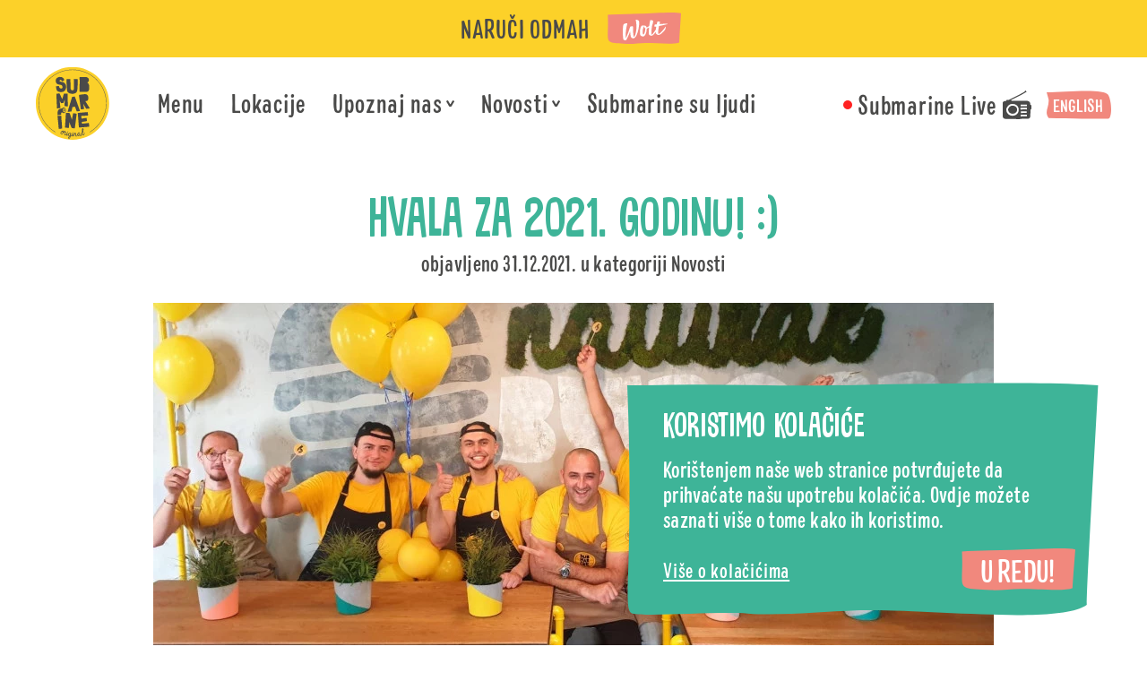

--- FILE ---
content_type: text/html; charset=UTF-8
request_url: https://submarineburger.com/2021/12/31/hvala-za-2021-godinu/
body_size: 12219
content:
<!DOCTYPE HTML>
<html class="no-js" lang="hr">

<head>

<!-- Developed by ENNOCLE agency -->

<title>Hvala za 2021. godinu! :) | SUBMARINE</title>
<meta name="viewport" content="width=device-width, initial-scale=1, maximum-scale=5" />
<meta http-equiv="Content-Type" content="text/html; charset=UTF-8" />
<meta name="format-detection" content="telephone=no">
<meta name="keywords" content="hvala za 2021. godinu! :), submarine hvala za 2021. godinu! :)" />
<meta name="description" content="Još jedna izazovna, nepredvidljiva ali i uspješna godina je iza nas! Lockdown, otvaranje novih lokacija u Hrvatskoj i Europi, povećanje tima, vlastito pivo i priznanje velikog Financial Timesa. Mali dio velike godine. Hvala našem odličnom timu i veliko hvala svakom našem gostu koji nam je omogućio fantastičnu godinu. Na kraju, poželjet ćemo jednostavno najsretniju 2022. [&amp;hellip;]" />
<meta name="author" content="marketing" />
<meta property="og:type" content="article" />
<meta property="og:title" content="Hvala za 2021. godinu! :)" />
<meta property="og:description" content="Još jedna izazovna, nepredvidljiva ali i uspješna godina je iza nas! Lockdown, otvaranje novih lokacija u Hrvatskoj i Europi, povećanje tima, vlastito pivo i priznanje velikog Financial Timesa. Mali dio velike godine. Hvala našem odličnom timu i veliko hvala svakom našem gostu koji nam je omogućio fantastičnu godinu. Na kraju, poželjet ćemo jednostavno najsretniju 2022. [&amp;hellip;]" />
<meta property="og:image" content="https://submarineburger.com/wp-content/uploads/2020/12/Submarine-su-ljudi-otvaranje-Tresnjevke--1200x630.jpg" />
<meta property="og:image:width" content="1200" />
<meta property="og:image:height" content="630" />
<meta property="og:article:published_time" content="2021-12-31" />
<meta property="og:article:modified_time" content="2021-12-31" />
<meta property="og:article:author" content="https://submarineburger.com/author/marketing/" />
<meta property="og:url" content="https://submarineburger.com/2021/12/31/hvala-za-2021-godinu/" />
<meta property="og:site_name" content="SUBMARINE" />
<script type="application/ld+json">
{
    "@context": "https://schema.org",
    "@type": "NewsArticle",
    "mainEntityOfPage": {
        "@type": "WebPage",
        "@id": "https://submarineburger.com/2021/12/31/hvala-za-2021-godinu/"
    },
    "headline": "Hvala za 2021. godinu! :)",
    "image": [
        "https://submarineburger.com/wp-content/uploads/2020/12/Submarine-su-ljudi-otvaranje-Tresnjevke--900x900.jpg",
        "https://submarineburger.com/wp-content/uploads/2020/12/Submarine-su-ljudi-otvaranje-Tresnjevke--1200x900.jpg",
        "https://submarineburger.com/wp-content/uploads/2020/12/Submarine-su-ljudi-otvaranje-Tresnjevke--1600x900.jpg"
    ],
    "datePublished": "2021-12-31",
    "dateModified": "2021-12-31",
    "author": {
        "@type": "Person",
        "name": "marketing"
    },
    "publisher": {
        "@type": "Organization",
        "name": "SUBMARINE",
        "logo": {
            "@type": "ImageObject",
            "url": "https://submarineburger.com/wp-content/themes/submarine/assets/img/rr-logo.png"
        }
    },
    "description": "Još jedna izazovna, nepredvidljiva ali i uspješna godina je iza nas! Lockdown, otvaranje novih lokacija u Hrvatskoj i Europi, povećanje tima, vlastito pivo i priznanje velikog Financial Timesa. Mali dio velike godine. Hvala našem odličnom timu i veliko hvala svakom našem gostu koji nam je omogućio fantastičnu godinu. Na kraju, poželjet ćemo jednostavno najsretniju 2022. [&amp;hellip;]"
}
</script>
<link rel="apple-touch-icon" sizes="180x180" href="https://submarineburger.com/wp-content/themes/submarine/assets/favicons/apple-touch-icon.png">
<link rel="icon" type="image/png" sizes="32x32" href="https://submarineburger.com/wp-content/themes/submarine/assets/favicons/favicon-32x32.png">
<link rel="icon" type="image/png" sizes="16x16" href="https://submarineburger.com/wp-content/themes/submarine/assets/favicons/favicon-16x16.png">
<link rel="manifest" href="https://submarineburger.com/wp-content/themes/submarine/assets/favicons/site.webmanifest">
<link rel="mask-icon" href="https://submarineburger.com/wp-content/themes/submarine/assets/favicons/safari-pinned-tab.svg" color="#fbd029">
<link rel="shortcut icon" href="https://submarineburger.com/wp-content/themes/submarine/assets/favicons/favicon.ico">
<meta name="msapplication-TileColor" content="#fbd029">
<meta name="msapplication-config" content="https://submarineburger.com/wp-content/themes/submarine/assets/favicons/browserconfig.xml">
<meta name="theme-color" content="#fbd029">
<!-- CRITICAL RESOURCES -->
<!-- <link rel="preconnect" href="https://example.com/"> -->

<link rel="preload" href="https://submarineburger.com/wp-content/themes/submarine/assets/fonts/colby.woff2" as="font" type="font/woff2" crossorigin>
<link rel="preload" href="https://submarineburger.com/wp-content/themes/submarine/assets/fonts/bigfish.woff2" as="font" type="font/woff2" crossorigin>
<link rel="preload" href="https://submarineburger.com/wp-content/themes/submarine/assets/fonts/sunbeat.woff2" as="font" type="font/woff2" crossorigin>

<link rel="preload" href="https://submarineburger.com/wp-content/themes/submarine/assets/css/main.css?v=1.0" as="style"><!-- CSS -->
<link rel="stylesheet" type="text/css" href="https://submarineburger.com/wp-content/themes/submarine/assets/css/main.css?v=20240415" />
<meta name='robots' content='max-image-preview:large' />
<link rel="alternate" hreflang="hr" href="https://submarineburger.com/2021/12/31/hvala-za-2021-godinu/" />
<link rel="alternate" hreflang="x-default" href="https://submarineburger.com/2021/12/31/hvala-za-2021-godinu/" />
<link rel='stylesheet' id='classic-theme-styles-css' href='https://submarineburger.com/wp-includes/css/classic-themes.min.css?ver=1' type='text/css' media='all' />
<style id='global-styles-inline-css' type='text/css'>
body{--wp--preset--color--black: #000000;--wp--preset--color--cyan-bluish-gray: #abb8c3;--wp--preset--color--white: #ffffff;--wp--preset--color--pale-pink: #f78da7;--wp--preset--color--vivid-red: #cf2e2e;--wp--preset--color--luminous-vivid-orange: #ff6900;--wp--preset--color--luminous-vivid-amber: #fcb900;--wp--preset--color--light-green-cyan: #7bdcb5;--wp--preset--color--vivid-green-cyan: #00d084;--wp--preset--color--pale-cyan-blue: #8ed1fc;--wp--preset--color--vivid-cyan-blue: #0693e3;--wp--preset--color--vivid-purple: #9b51e0;--wp--preset--gradient--vivid-cyan-blue-to-vivid-purple: linear-gradient(135deg,rgba(6,147,227,1) 0%,rgb(155,81,224) 100%);--wp--preset--gradient--light-green-cyan-to-vivid-green-cyan: linear-gradient(135deg,rgb(122,220,180) 0%,rgb(0,208,130) 100%);--wp--preset--gradient--luminous-vivid-amber-to-luminous-vivid-orange: linear-gradient(135deg,rgba(252,185,0,1) 0%,rgba(255,105,0,1) 100%);--wp--preset--gradient--luminous-vivid-orange-to-vivid-red: linear-gradient(135deg,rgba(255,105,0,1) 0%,rgb(207,46,46) 100%);--wp--preset--gradient--very-light-gray-to-cyan-bluish-gray: linear-gradient(135deg,rgb(238,238,238) 0%,rgb(169,184,195) 100%);--wp--preset--gradient--cool-to-warm-spectrum: linear-gradient(135deg,rgb(74,234,220) 0%,rgb(151,120,209) 20%,rgb(207,42,186) 40%,rgb(238,44,130) 60%,rgb(251,105,98) 80%,rgb(254,248,76) 100%);--wp--preset--gradient--blush-light-purple: linear-gradient(135deg,rgb(255,206,236) 0%,rgb(152,150,240) 100%);--wp--preset--gradient--blush-bordeaux: linear-gradient(135deg,rgb(254,205,165) 0%,rgb(254,45,45) 50%,rgb(107,0,62) 100%);--wp--preset--gradient--luminous-dusk: linear-gradient(135deg,rgb(255,203,112) 0%,rgb(199,81,192) 50%,rgb(65,88,208) 100%);--wp--preset--gradient--pale-ocean: linear-gradient(135deg,rgb(255,245,203) 0%,rgb(182,227,212) 50%,rgb(51,167,181) 100%);--wp--preset--gradient--electric-grass: linear-gradient(135deg,rgb(202,248,128) 0%,rgb(113,206,126) 100%);--wp--preset--gradient--midnight: linear-gradient(135deg,rgb(2,3,129) 0%,rgb(40,116,252) 100%);--wp--preset--duotone--dark-grayscale: url('#wp-duotone-dark-grayscale');--wp--preset--duotone--grayscale: url('#wp-duotone-grayscale');--wp--preset--duotone--purple-yellow: url('#wp-duotone-purple-yellow');--wp--preset--duotone--blue-red: url('#wp-duotone-blue-red');--wp--preset--duotone--midnight: url('#wp-duotone-midnight');--wp--preset--duotone--magenta-yellow: url('#wp-duotone-magenta-yellow');--wp--preset--duotone--purple-green: url('#wp-duotone-purple-green');--wp--preset--duotone--blue-orange: url('#wp-duotone-blue-orange');--wp--preset--font-size--small: 13px;--wp--preset--font-size--medium: 20px;--wp--preset--font-size--large: 36px;--wp--preset--font-size--x-large: 42px;--wp--preset--spacing--20: 0.44rem;--wp--preset--spacing--30: 0.67rem;--wp--preset--spacing--40: 1rem;--wp--preset--spacing--50: 1.5rem;--wp--preset--spacing--60: 2.25rem;--wp--preset--spacing--70: 3.38rem;--wp--preset--spacing--80: 5.06rem;}:where(.is-layout-flex){gap: 0.5em;}body .is-layout-flow > .alignleft{float: left;margin-inline-start: 0;margin-inline-end: 2em;}body .is-layout-flow > .alignright{float: right;margin-inline-start: 2em;margin-inline-end: 0;}body .is-layout-flow > .aligncenter{margin-left: auto !important;margin-right: auto !important;}body .is-layout-constrained > .alignleft{float: left;margin-inline-start: 0;margin-inline-end: 2em;}body .is-layout-constrained > .alignright{float: right;margin-inline-start: 2em;margin-inline-end: 0;}body .is-layout-constrained > .aligncenter{margin-left: auto !important;margin-right: auto !important;}body .is-layout-constrained > :where(:not(.alignleft):not(.alignright):not(.alignfull)){max-width: var(--wp--style--global--content-size);margin-left: auto !important;margin-right: auto !important;}body .is-layout-constrained > .alignwide{max-width: var(--wp--style--global--wide-size);}body .is-layout-flex{display: flex;}body .is-layout-flex{flex-wrap: wrap;align-items: center;}body .is-layout-flex > *{margin: 0;}:where(.wp-block-columns.is-layout-flex){gap: 2em;}.has-black-color{color: var(--wp--preset--color--black) !important;}.has-cyan-bluish-gray-color{color: var(--wp--preset--color--cyan-bluish-gray) !important;}.has-white-color{color: var(--wp--preset--color--white) !important;}.has-pale-pink-color{color: var(--wp--preset--color--pale-pink) !important;}.has-vivid-red-color{color: var(--wp--preset--color--vivid-red) !important;}.has-luminous-vivid-orange-color{color: var(--wp--preset--color--luminous-vivid-orange) !important;}.has-luminous-vivid-amber-color{color: var(--wp--preset--color--luminous-vivid-amber) !important;}.has-light-green-cyan-color{color: var(--wp--preset--color--light-green-cyan) !important;}.has-vivid-green-cyan-color{color: var(--wp--preset--color--vivid-green-cyan) !important;}.has-pale-cyan-blue-color{color: var(--wp--preset--color--pale-cyan-blue) !important;}.has-vivid-cyan-blue-color{color: var(--wp--preset--color--vivid-cyan-blue) !important;}.has-vivid-purple-color{color: var(--wp--preset--color--vivid-purple) !important;}.has-black-background-color{background-color: var(--wp--preset--color--black) !important;}.has-cyan-bluish-gray-background-color{background-color: var(--wp--preset--color--cyan-bluish-gray) !important;}.has-white-background-color{background-color: var(--wp--preset--color--white) !important;}.has-pale-pink-background-color{background-color: var(--wp--preset--color--pale-pink) !important;}.has-vivid-red-background-color{background-color: var(--wp--preset--color--vivid-red) !important;}.has-luminous-vivid-orange-background-color{background-color: var(--wp--preset--color--luminous-vivid-orange) !important;}.has-luminous-vivid-amber-background-color{background-color: var(--wp--preset--color--luminous-vivid-amber) !important;}.has-light-green-cyan-background-color{background-color: var(--wp--preset--color--light-green-cyan) !important;}.has-vivid-green-cyan-background-color{background-color: var(--wp--preset--color--vivid-green-cyan) !important;}.has-pale-cyan-blue-background-color{background-color: var(--wp--preset--color--pale-cyan-blue) !important;}.has-vivid-cyan-blue-background-color{background-color: var(--wp--preset--color--vivid-cyan-blue) !important;}.has-vivid-purple-background-color{background-color: var(--wp--preset--color--vivid-purple) !important;}.has-black-border-color{border-color: var(--wp--preset--color--black) !important;}.has-cyan-bluish-gray-border-color{border-color: var(--wp--preset--color--cyan-bluish-gray) !important;}.has-white-border-color{border-color: var(--wp--preset--color--white) !important;}.has-pale-pink-border-color{border-color: var(--wp--preset--color--pale-pink) !important;}.has-vivid-red-border-color{border-color: var(--wp--preset--color--vivid-red) !important;}.has-luminous-vivid-orange-border-color{border-color: var(--wp--preset--color--luminous-vivid-orange) !important;}.has-luminous-vivid-amber-border-color{border-color: var(--wp--preset--color--luminous-vivid-amber) !important;}.has-light-green-cyan-border-color{border-color: var(--wp--preset--color--light-green-cyan) !important;}.has-vivid-green-cyan-border-color{border-color: var(--wp--preset--color--vivid-green-cyan) !important;}.has-pale-cyan-blue-border-color{border-color: var(--wp--preset--color--pale-cyan-blue) !important;}.has-vivid-cyan-blue-border-color{border-color: var(--wp--preset--color--vivid-cyan-blue) !important;}.has-vivid-purple-border-color{border-color: var(--wp--preset--color--vivid-purple) !important;}.has-vivid-cyan-blue-to-vivid-purple-gradient-background{background: var(--wp--preset--gradient--vivid-cyan-blue-to-vivid-purple) !important;}.has-light-green-cyan-to-vivid-green-cyan-gradient-background{background: var(--wp--preset--gradient--light-green-cyan-to-vivid-green-cyan) !important;}.has-luminous-vivid-amber-to-luminous-vivid-orange-gradient-background{background: var(--wp--preset--gradient--luminous-vivid-amber-to-luminous-vivid-orange) !important;}.has-luminous-vivid-orange-to-vivid-red-gradient-background{background: var(--wp--preset--gradient--luminous-vivid-orange-to-vivid-red) !important;}.has-very-light-gray-to-cyan-bluish-gray-gradient-background{background: var(--wp--preset--gradient--very-light-gray-to-cyan-bluish-gray) !important;}.has-cool-to-warm-spectrum-gradient-background{background: var(--wp--preset--gradient--cool-to-warm-spectrum) !important;}.has-blush-light-purple-gradient-background{background: var(--wp--preset--gradient--blush-light-purple) !important;}.has-blush-bordeaux-gradient-background{background: var(--wp--preset--gradient--blush-bordeaux) !important;}.has-luminous-dusk-gradient-background{background: var(--wp--preset--gradient--luminous-dusk) !important;}.has-pale-ocean-gradient-background{background: var(--wp--preset--gradient--pale-ocean) !important;}.has-electric-grass-gradient-background{background: var(--wp--preset--gradient--electric-grass) !important;}.has-midnight-gradient-background{background: var(--wp--preset--gradient--midnight) !important;}.has-small-font-size{font-size: var(--wp--preset--font-size--small) !important;}.has-medium-font-size{font-size: var(--wp--preset--font-size--medium) !important;}.has-large-font-size{font-size: var(--wp--preset--font-size--large) !important;}.has-x-large-font-size{font-size: var(--wp--preset--font-size--x-large) !important;}
.wp-block-navigation a:where(:not(.wp-element-button)){color: inherit;}
:where(.wp-block-columns.is-layout-flex){gap: 2em;}
.wp-block-pullquote{font-size: 1.5em;line-height: 1.6;}
</style>
<link rel="EditURI" type="application/rsd+xml" title="RSD" href="https://submarineburger.com/xmlrpc.php?rsd" />
<link rel="wlwmanifest" type="application/wlwmanifest+xml" href="https://submarineburger.com/wp-includes/wlwmanifest.xml" />
<meta name="generator" content="WordPress 6.1" />
<link rel="canonical" href="https://submarineburger.com/2021/12/31/hvala-za-2021-godinu/" />
<link rel='shortlink' href='https://submarineburger.com/?p=3618' />
<meta name="generator" content="WPML ver:4.5.12 stt:22,1;" />
		<style type="text/css" id="wp-custom-css">
			.instagram-feed ul li img {
	
	object-fit: cover;
	aspect-ratio: 1 / 1;
}

.header-global .nav-main>ul ul.active {
	
	min-height: 0;
}		</style>
		
</head>

<body id="top" class="post-template-default single single-post postid-3618 single-format-standard single-news">
<div id="delivery-notice" class="delivery-notice"><div class="con"><h6 class="heading">Naruči odmah</h6><ul class="delivery-options"><li class="wolt"><a href="https://wolt.com/en/search?q=submarine+burger+-" target="_blank" rel="noopener">Wolt</a></li></ul></div></div><header class="header-global">
	<a class="logo" href="/">SUBMARINE original</a>
	<nav class="nav-utilities">
		<a class="link-radio" href="https://submarineburger.com/submarine-live/" target="_blank" rel="noopener">Submarine Live</a><a class="language-switcher" href="https://submarineburger.com/en/">English</a>	</nav>
	<button class="nav-trigger" type="button" name="nav-main">Prikaži izbornik</button>
	<nav class="nav-main">
		<ul id="menu-glavni-izbornik" class=""><li id="menu-item-565" class="menu-item menu-item-type-custom menu-item-object-custom menu-item-565"><a href="/menu/">Menu</a></li>
<li id="menu-item-562" class="menu-item menu-item-type-post_type menu-item-object-page menu-item-562"><a href="https://submarineburger.com/lokacije/">Lokacije</a></li>
<li id="menu-item-563" class="menu-item menu-item-type-post_type menu-item-object-page menu-item-has-children menu-item-563"><a href="https://submarineburger.com/o-nama/">Upoznaj nas</a>
<ul class="sub-menu">
	<li id="menu-item-566" class="menu-item menu-item-type-custom menu-item-object-custom menu-item-566"><a href="/kategorija/drustvena-odgovornost/">Društvena odgovornost</a></li>
	<li id="menu-item-568" class="menu-item menu-item-type-post_type menu-item-object-page menu-item-568"><a href="https://submarineburger.com/cesta-pitanja/">Česta pitanja</a></li>
	<li id="menu-item-569" class="menu-item menu-item-type-post_type menu-item-object-page menu-item-569"><a href="https://submarineburger.com/kontakt/">Kontakt</a></li>
</ul>
</li>
<li id="menu-item-567" class="menu-item menu-item-type-post_type menu-item-object-page current_page_parent menu-item-has-children menu-item-567"><a href="https://submarineburger.com/novosti/">Novosti</a>
<ul class="sub-menu">
	<li id="menu-item-6400" class="menu-item menu-item-type-post_type menu-item-object-page menu-item-6400"><a href="https://submarineburger.com/submarine-burger-academy/">Submarine Burger Akademija</a></li>
	<li id="menu-item-6644" class="menu-item menu-item-type-post_type menu-item-object-page menu-item-6644"><a href="https://submarineburger.com/submarine-burger-beer-the-artist-series/">The Artist series</a></li>
</ul>
</li>
<li id="menu-item-564" class="menu-item menu-item-type-post_type menu-item-object-page menu-item-564"><a href="https://submarineburger.com/o-nama/posao/">Submarine su ljudi</a></li>
</ul>	</nav>
</header>
<main class="main-content"><header class="header-post">
	<div class="con">
		<h1 class="heading">Hvala za 2021. godinu! :)</h1>
		<p class="meta">
		objavljeno <time datetime="2021-12-31">31.12.2021.</time> u kategoriji <a class="category" href="https://submarineburger.com/kategorija/novosti/">Novosti</a>		</p>
		<picture><source media="(max-width: 599px)" srcset="https://submarineburger.com/wp-content/uploads/2020/12/Submarine-su-ljudi-otvaranje-Tresnjevke--676x278.webp 2x, https://submarineburger.com/wp-content/uploads/2020/12/Submarine-su-ljudi-otvaranje-Tresnjevke--338x139.webp 1x" type="image/webp"><source media="(max-width: 599px)" srcset="https://submarineburger.com/wp-content/uploads/2020/12/Submarine-su-ljudi-otvaranje-Tresnjevke--676x278.jpg 2x, https://submarineburger.com/wp-content/uploads/2020/12/Submarine-su-ljudi-otvaranje-Tresnjevke--338x139.jpg 1x"><source media="(min-width: 1024px)" srcset="https://submarineburger.com/wp-content/uploads/2020/12/Submarine-su-ljudi-otvaranje-Tresnjevke--938x385.webp 1x, https://submarineburger.com/wp-content/uploads/2020/12/Submarine-su-ljudi-otvaranje-Tresnjevke--1876x770.webp 2x" type="image/webp"><source media="(min-width: 1024px)" srcset="https://submarineburger.com/wp-content/uploads/2020/12/Submarine-su-ljudi-otvaranje-Tresnjevke--938x385.jpg 1x, https://submarineburger.com/wp-content/uploads/2020/12/Submarine-su-ljudi-otvaranje-Tresnjevke--1876x770.jpg 2x"><source media="(min-width: 600px) and (max-width: 1023px)" srcset="https://submarineburger.com/wp-content/uploads/2020/12/Submarine-su-ljudi-otvaranje-Tresnjevke--938x385.webp 2x, https://submarineburger.com/wp-content/uploads/2020/12/Submarine-su-ljudi-otvaranje-Tresnjevke--676x278.webp 1x" type="image/webp"><source media="(min-width: 600px) and (max-width: 1023px)" srcset="https://submarineburger.com/wp-content/uploads/2020/12/Submarine-su-ljudi-otvaranje-Tresnjevke--938x385.jpg 2x, https://submarineburger.com/wp-content/uploads/2020/12/Submarine-su-ljudi-otvaranje-Tresnjevke--676x278.jpg 1x"><img title="Submarine su ljudi &#8211; otvaranje Tresnjevke" alt="" loading="lazy" src="https://submarineburger.com/wp-content/uploads/2020/12/Submarine-su-ljudi-otvaranje-Tresnjevke--938x385.jpg"></picture>	</div>
</header>
<section class="content-wrapper">
	<div class="con">
		<p>Još jedna izazovna, nepredvidljiva ali i uspješna godina je iza nas!</p>
<p>Lockdown, otvaranje novih lokacija u Hrvatskoj i Europi, povećanje tima, vlastito pivo i priznanje velikog Financial Timesa.</p>
<p>Mali dio velike godine.</p>
<p>Hvala našem odličnom timu i veliko hvala svakom našem gostu koji nam je omogućio fantastičnu godinu.</p>
<p>Na kraju, poželjet ćemo jednostavno najsretniju 2022. i još bolji recap video za točno 365 dana! 🙂</p>
<p><iframe title="Hvala za 2021. godinu!" width="500" height="281" src="https://www.youtube.com/embed/CsgdIzE06Eg?feature=oembed" frameborder="0" allow="accelerometer; autoplay; clipboard-write; encrypted-media; gyroscope; picture-in-picture" allowfullscreen></iframe></p>
	</div>
</section>
<div class="share">
	<div class="con">
		<h6 class="heading">Podijeli članak</h6>
		<ul class="share-options">
			<li>
				<a class="fb" target="_blank" rel="noopener" href="https://www.facebook.com/sharer/sharer.php?u=https://submarineburger.com/2021/12/31/hvala-za-2021-godinu/">Facebook</a>
			</li>
			<li>
				<a class="ln" target="_blank" rel="noopener" href="http://www.linkedin.com/shareArticle?mini=true&url=https://submarineburger.com/2021/12/31/hvala-za-2021-godinu/&title=Hvala za 2021. godinu! :)&source=submarineburger.com">LinkedIn</a>
			</li>
		</ul>
	</div>
</div>
</main>	<section class="posts-short-list">
		<div class="con">
			<header class="section-header">
								<h2 class="heading"><span>Povezani članci</span></h2>
			</header>
			<div class="articles-wrapper">
				<article class="preview-article">
    <picture><source media="(max-width: 599px)" srcset="https://submarineburger.com/wp-content/uploads/2022/10/Submarine-burger-hot-burger-ninja-contest_2-676x508.webp 2x, https://submarineburger.com/wp-content/uploads/2022/10/Submarine-burger-hot-burger-ninja-contest_2-338x254.webp 1x" type="image/webp"><source media="(max-width: 599px)" srcset="https://submarineburger.com/wp-content/uploads/2022/10/Submarine-burger-hot-burger-ninja-contest_2-676x508.jpg 2x, https://submarineburger.com/wp-content/uploads/2022/10/Submarine-burger-hot-burger-ninja-contest_2-338x254.jpg 1x"><source media="(min-width: 1146px)" srcset="https://submarineburger.com/wp-content/uploads/2022/10/Submarine-burger-hot-burger-ninja-contest_2-348x262.webp 1x, https://submarineburger.com/wp-content/uploads/2022/10/Submarine-burger-hot-burger-ninja-contest_2-676x450.webp 2x" type="image/webp"><source media="(min-width: 1146px)" srcset="https://submarineburger.com/wp-content/uploads/2022/10/Submarine-burger-hot-burger-ninja-contest_2-348x262.jpg 1x, https://submarineburger.com/wp-content/uploads/2022/10/Submarine-burger-hot-burger-ninja-contest_2-676x450.jpg 2x"><source media="(min-width: 600px) and (max-width: 1145px)" srcset="https://submarineburger.com/wp-content/uploads/2022/10/Submarine-burger-hot-burger-ninja-contest_2-338x254.webp 1x, https://submarineburger.com/wp-content/uploads/2022/10/Submarine-burger-hot-burger-ninja-contest_2-676x508.webp 2x" type="image/webp"><source media="(min-width: 600px) and (max-width: 1145px)" srcset="https://submarineburger.com/wp-content/uploads/2022/10/Submarine-burger-hot-burger-ninja-contest_2-338x254.jpg 1x, https://submarineburger.com/wp-content/uploads/2022/10/Submarine-burger-hot-burger-ninja-contest_2-676x508.jpg 2x"><img title="Submarine-burger&#8212;hot-burger-ninja-contest_2" alt="" loading="lazy" src="https://submarineburger.com/wp-content/uploads/2022/10/Submarine-burger-hot-burger-ninja-contest_2-348x262.jpg"></picture>    <h3 class="heading">Hot challange, ali na Submarine način!</h3>
    <a class="link" href="https://submarineburger.com/2022/10/27/hot-challange-ali-na-submarine-nacin/">Saznaj više</a>
</article>
<article class="preview-article">
    <picture><source media="(max-width: 599px)" srcset="https://submarineburger.com/wp-content/uploads/2022/11/Submarine-burger-na-Tomislavcu-676x508.webp 2x, https://submarineburger.com/wp-content/uploads/2022/11/Submarine-burger-na-Tomislavcu-338x254.webp 1x" type="image/webp"><source media="(max-width: 599px)" srcset="https://submarineburger.com/wp-content/uploads/2022/11/Submarine-burger-na-Tomislavcu-676x508.jpg 2x, https://submarineburger.com/wp-content/uploads/2022/11/Submarine-burger-na-Tomislavcu-338x254.jpg 1x"><source media="(min-width: 1146px)" srcset="https://submarineburger.com/wp-content/uploads/2022/11/Submarine-burger-na-Tomislavcu-348x262.webp 1x, https://submarineburger.com/wp-content/uploads/2022/11/Submarine-burger-na-Tomislavcu-676x450.webp 2x" type="image/webp"><source media="(min-width: 1146px)" srcset="https://submarineburger.com/wp-content/uploads/2022/11/Submarine-burger-na-Tomislavcu-348x262.jpg 1x, https://submarineburger.com/wp-content/uploads/2022/11/Submarine-burger-na-Tomislavcu-676x450.jpg 2x"><source media="(min-width: 600px) and (max-width: 1145px)" srcset="https://submarineburger.com/wp-content/uploads/2022/11/Submarine-burger-na-Tomislavcu-338x254.webp 1x, https://submarineburger.com/wp-content/uploads/2022/11/Submarine-burger-na-Tomislavcu-676x508.webp 2x" type="image/webp"><source media="(min-width: 600px) and (max-width: 1145px)" srcset="https://submarineburger.com/wp-content/uploads/2022/11/Submarine-burger-na-Tomislavcu-338x254.jpg 1x, https://submarineburger.com/wp-content/uploads/2022/11/Submarine-burger-na-Tomislavcu-676x508.jpg 2x"><img title="Submarine-burger-na-Tomislavcu" alt="" loading="lazy" src="https://submarineburger.com/wp-content/uploads/2022/11/Submarine-burger-na-Tomislavcu-348x262.jpg"></picture>    <h3 class="heading">Vidimo se na Tomislavcu!</h3>
    <a class="link" href="https://submarineburger.com/2022/11/29/vidimo-se-na-tomislavcu/">Saznaj više</a>
</article>
<article class="preview-article">
    <picture><source media="(max-width: 599px)" srcset="https://submarineburger.com/wp-content/uploads/2024/10/Submarine-tim-676x508.webp 2x, https://submarineburger.com/wp-content/uploads/2024/10/Submarine-tim-338x254.webp 1x" type="image/webp"><source media="(max-width: 599px)" srcset="https://submarineburger.com/wp-content/uploads/2024/10/Submarine-tim-676x508.jpg 2x, https://submarineburger.com/wp-content/uploads/2024/10/Submarine-tim-338x254.jpg 1x"><source media="(min-width: 1146px)" srcset="https://submarineburger.com/wp-content/uploads/2024/10/Submarine-tim-348x262.webp 1x, https://submarineburger.com/wp-content/uploads/2024/10/Submarine-tim-676x450.webp 2x" type="image/webp"><source media="(min-width: 1146px)" srcset="https://submarineburger.com/wp-content/uploads/2024/10/Submarine-tim-348x262.jpg 1x, https://submarineburger.com/wp-content/uploads/2024/10/Submarine-tim-676x450.jpg 2x"><source media="(min-width: 600px) and (max-width: 1145px)" srcset="https://submarineburger.com/wp-content/uploads/2024/10/Submarine-tim-338x254.webp 1x, https://submarineburger.com/wp-content/uploads/2024/10/Submarine-tim-676x508.webp 2x" type="image/webp"><source media="(min-width: 600px) and (max-width: 1145px)" srcset="https://submarineburger.com/wp-content/uploads/2024/10/Submarine-tim-338x254.jpg 1x, https://submarineburger.com/wp-content/uploads/2024/10/Submarine-tim-676x508.jpg 2x"><img title="Submarine tim" alt="" loading="lazy" src="https://submarineburger.com/wp-content/uploads/2024/10/Submarine-tim-348x262.jpg"></picture>    <h3 class="heading">Submarine ESG izvješće za 2023. godinu: Održivosti u svakom koraku!</h3>
    <a class="link" href="https://submarineburger.com/2024/10/31/submarine-esg-izvjesce-za-2023-godinu-odrzivosti-u-svakom-koraku/">Saznaj više</a>
</article>
			</div>
			<a class="button-red-def" href="https://submarineburger.com/novosti/">Vidi sve</a>
		</div>
	</section>
	
        <section class="instagram-feed">
	        <svg class="decoration" viewBox="0 0 1440 23" xmlns="http://www.w3.org/2000/svg">
				<path d="m-70.774012 14.4969151c29.0971372 550.3968839-129.871495 539.9633279 397.098834 570.2438949 119.437415 6.863067 276.306673-16.55544 395.969946-16.770306 247.689895-.44475 635.747502 34.253485 723.513842-13.562384 1.39372-73.06935 25.12519-366.808134 37.19139-539.9112049-150.33112-34.5920992-596.425832 3.1082357-876.002364 6.7544594-200.575221 2.6158924-376.349968-12.73664105-576.8423686-6.7544594z" fill="#4a4a49" fill-rule="evenodd"/>
			</svg>
            <header>
	            <h3 class="heading">
					<span class="regular">Pratite nas na </span>
					<span class="display">instagramu</span>
				</h3>
				<a class="link" href="https://www.instagram.com/submarineburger/" target="_blank" rel="noopener">@submarineburger</a>
            </header>
            <ul class="list-feed">
            <li><img loading="lazy" src="https://scontent-vie1-1.cdninstagram.com/v/t39.30808-6/616811519_1201181608819698_1135857344196325809_n.jpg?stp=dst-jpg_e35_tt6&_nc_cat=104&ccb=7-5&_nc_sid=18de74&efg=eyJlZmdfdGFnIjoiRkVFRC5iZXN0X2ltYWdlX3VybGdlbi5DMyJ9&_nc_ohc=ILQvlYm5960Q7kNvwFWBhpr&_nc_oc=AdmoAhqVMRZdC4mA4Zv8Wpl9-hdMohOC_DfBT72ujPWPrpdGwTNJXBXXpj1XdDN2s4c&_nc_zt=23&_nc_ht=scontent-vie1-1.cdninstagram.com&edm=ANQ71j8EAAAA&_nc_gid=MVf5TjyPH77QP7Bm5hoy7w&oh=00_AfrHc0blaAY4biXYUbiS_SElQlSsq-GRPkImuLBrRnMVAA&oe=69769927" alt="Ona salata zbog koje imaš visoka očekivanja od salata. ✨ Avocado Chicken Caprese. 💚" title="Ona salata zbog koje imaš visoka očekivanja od salata. ✨ Avocado Chicken Caprese. 💚"><a href="https://www.instagram.com/p/DTuc8H_Cee1/" target="_blank" rel="noopener">Pogledaj objavu</a></li><li><img loading="lazy" src="https://scontent-vie1-1.cdninstagram.com/v/t39.30808-6/615962214_1199097679028091_6140812705271430847_n.jpg?stp=dst-jpg_e35_tt6&_nc_cat=101&ccb=7-5&_nc_sid=18de74&efg=eyJlZmdfdGFnIjoiRkVFRC5iZXN0X2ltYWdlX3VybGdlbi5DMyJ9&_nc_ohc=d50p-iUbo4gQ7kNvwHvL-1B&_nc_oc=Adny0BGwjSkTXptJXWoUZ7_AQH3GPyDkDdpWvn2r9Jhk5qyMlVQTWQ_kHgSYJL2ait0&_nc_zt=23&_nc_ht=scontent-vie1-1.cdninstagram.com&edm=ANQ71j8EAAAA&_nc_gid=EVZrAt6F_NZ7x9ZanTb48A&oh=00_Afo_uEcTscPFjhsgBjgfsGhqPD7XMH5uzLh-LpK4OkPQaQ&oe=6976A1F4" alt="Naši veganski burgeri koji ne pokušavaju ništa dokazati, nego su samo stvarno dobri. 🌱🍔" title="Naši veganski burgeri koji ne pokušavaju ništa dokazati, nego su samo stvarno dobri. 🌱🍔"><a href="https://www.instagram.com/p/DTnNk0jiCcI/" target="_blank" rel="noopener">Pogledaj objavu</a></li><li><img loading="lazy" src="https://scontent-vie1-1.cdninstagram.com/v/t39.30808-6/616120527_1199096672361525_8981651648536742800_n.jpg?stp=dst-jpg_e35_tt6&_nc_cat=108&ccb=7-5&_nc_sid=18de74&efg=eyJlZmdfdGFnIjoiRkVFRC5iZXN0X2ltYWdlX3VybGdlbi5DMyJ9&_nc_ohc=rqqMbVYhQ4EQ7kNvwHfuC3J&_nc_oc=AdnSnHpF2A-w8NTNjgMJuoPHc8DiMhVLlRXjXE5p-5lyW5YUf0ag9Ft7csTxPL6aYEk&_nc_zt=23&_nc_ht=scontent-vie1-1.cdninstagram.com&edm=ANQ71j8EAAAA&_nc_gid=Ie4RHHlO3WvkB0XmSaGyJA&oh=00_AfroLArMKs9_jQXSI7DS7II0yb9eob0MWxMb9C_LMvPZjg&oe=69769915" alt="Ako ovako izgleda “biti na salati”, prijavljuj nas odmah. 😎💚" title="Ako ovako izgleda “biti na salati”, prijavljuj nas odmah. 😎💚"><a href="https://www.instagram.com/p/DTh9HF5DerF/" target="_blank" rel="noopener">Pogledaj objavu</a></li><li><img loading="lazy" src="https://scontent-vie1-1.cdninstagram.com/v/t39.30808-6/615563804_1199093679028491_7107497773966806831_n.jpg?stp=dst-jpg_e35_tt6&_nc_cat=102&ccb=7-5&_nc_sid=18de74&efg=eyJlZmdfdGFnIjoiRkVFRC5iZXN0X2ltYWdlX3VybGdlbi5DMyJ9&_nc_ohc=up4p153cHPoQ7kNvwFCR1Sq&_nc_oc=AdmYoZ8dR-mLSoj3VN0h9zaodv3qsqigxeNjWfvdbPNzp7iDNizEuJGQ_2gg6FLTVWo&_nc_zt=23&_nc_ht=scontent-vie1-1.cdninstagram.com&edm=ANQ71j8EAAAA&_nc_gid=IEEsUffV7acSMWQmMCqztA&oh=00_AfoLxZdqVT48WT1KN_KnrUFoQXoPas_I9gkpeTP4x6pc1g&oe=697695B3" alt="Ti kad ljudima kažeš da imaš pune ruke ozbiljnog posla. 😉" title="Ti kad ljudima kažeš da imaš pune ruke ozbiljnog posla. 😉"><a href="https://www.instagram.com/p/DTdTgxqjB_E/" target="_blank" rel="noopener">Pogledaj objavu</a></li><li><img loading="lazy" src="https://scontent-vie1-1.cdninstagram.com/v/t39.30808-6/612442337_1195614912709701_6634449823709870092_n.jpg?stp=dst-jpg_e35_tt6&_nc_cat=110&ccb=7-5&_nc_sid=18de74&efg=eyJlZmdfdGFnIjoiRkVFRC5iZXN0X2ltYWdlX3VybGdlbi5DMyJ9&_nc_ohc=wd0a9xcA7o0Q7kNvwHh8yMl&_nc_oc=AdmHNwwslBPqvhvgtsQgmPY2VagC1JypOKPWw6IX46R-W_raF82x59zaw2yfcLMX2l4&_nc_zt=23&_nc_ht=scontent-vie1-1.cdninstagram.com&edm=ANQ71j8EAAAA&_nc_gid=FWxMOBYZwQ9qY9VaXRaitg&oh=00_AfrB25wilXkOpJRW3d8jl57XkxtnwROkUi7VDn8eY7Ak9g&oe=697677C7" alt="This salad understood the assignment. 🥗✔️ Vegan Habibi s domaćim falafelima ✨" title="This salad understood the assignment. 🥗✔️ Vegan Habibi s domaćim falafelima ✨"><a href="https://www.instagram.com/p/DTVxbZiAVJ2/" target="_blank" rel="noopener">Pogledaj objavu</a></li><li><img loading="lazy" src="https://scontent-vie1-1.cdninstagram.com/v/t39.30808-6/612496473_1195614332709759_6360113393578782474_n.jpg?stp=dst-jpg_e35_tt6&_nc_cat=110&ccb=7-5&_nc_sid=18de74&efg=eyJlZmdfdGFnIjoiRkVFRC5iZXN0X2ltYWdlX3VybGdlbi5DMyJ9&_nc_ohc=CaCmxEtMLSwQ7kNvwFebTQ3&_nc_oc=AdmzDiMM3M3BXApGbYxZcJOhBFGqEiQ84eO2y63pQzjiNgw4NpGKEEv-i9OX7_Rgfks&_nc_zt=23&_nc_ht=scontent-vie1-1.cdninstagram.com&edm=ANQ71j8EAAAA&_nc_gid=n3CoYA50u7lFW_LTotHbsg&oh=00_AfqK-7nsMZNXdDxwQeer0oN5-g52ajD1eSCSrMPXLnrDrw&oe=6976825A" alt="Malo smo se odmoril i sad opet radimo ono što volimo. 🤍 🙂" title="Malo smo se odmoril i sad opet radimo ono što volimo. 🤍 🙂"><a href="https://www.instagram.com/p/DTSOtoOjiZw/" target="_blank" rel="noopener">Pogledaj objavu</a></li>           </ul>
       </section><section class="newsletter">
	<div class="con">
		<h3 class="heading">Newsletter</h3>
		<p class="description">Prijavite se za novosti i preporuke.</p>
		<div role="form" class="wpcf7" id="wpcf7-f664-o1" lang="hr" dir="ltr">
<div class="screen-reader-response"><p role="status" aria-live="polite" aria-atomic="true"></p> <ul></ul></div>
<form action="/2021/12/31/hvala-za-2021-godinu/#wpcf7-f664-o1" method="post" class="wpcf7-form init demo" novalidate="novalidate" data-status="init">
<div style="display: none;">
<input type="hidden" name="_wpcf7" value="664" />
<input type="hidden" name="_wpcf7_version" value="5.6.4" />
<input type="hidden" name="_wpcf7_locale" value="hr" />
<input type="hidden" name="_wpcf7_unit_tag" value="wpcf7-f664-o1" />
<input type="hidden" name="_wpcf7_container_post" value="0" />
<input type="hidden" name="_wpcf7_posted_data_hash" value="" />
</div>
<span class="wpcf7-form-control-wrap" data-name="your-email"><input type="email" name="your-email" value="" size="40" class="wpcf7-form-control wpcf7-text wpcf7-email wpcf7-validates-as-required wpcf7-validates-as-email" aria-required="true" aria-invalid="false" placeholder="Vaš email" /></span><input type="submit" value="Prijava" class="wpcf7-form-control has-spinner wpcf7-submit" /><span class="wpcf7-form-control-wrap" data-name="acceptance-752"><span class="wpcf7-form-control wpcf7-acceptance"><span class="wpcf7-list-item"><label><input type="checkbox" name="acceptance-752" value="1" aria-invalid="false" /><span class="wpcf7-list-item-label">Pročitao/la sam i slažem se s <a href="/uvjeti-koristenja/" target="_blank">uvjetima korištenja</a> i <a href="/privatnost/" target="_blank">izjavom o privatnosti</a>.</span></label></span></span></span><div class="wpcf7-response-output" aria-hidden="true"></div></form></div>	</div>
	<svg class="decoration" viewBox="0 0 1440 17" xmlns="http://www.w3.org/2000/svg">
		<path d="m583.927736 3.8412965c85.064985 4.48113345 137.34281-.02856194 224.99462-2.94287681 35.009677-1.16402873 65.767341 5.30425115 101.124242 7.72816382 27.17197 1.86279009 54.404766 2.81988699 81.631673 3.51551779 122.147339 3.1207897 54.129129 1.0044012 168.304609-4.23754341 148.32737-6.80990168 137.45538-6.15271286 299.80598 3.39103061 1.99595.1173312 4.18118.8550495 5.52448 2.3353794 1.71317 1.8879401 2.56708 4.5263776 2.98391 7.0409946 1.53733 9.2742457 2.70317 18.6596269 2.83447 28.0594092.28454 20.370998-.55491 40.7515669-1.5891 61.0983053-.01565.307995-.06221 1.043516-.1382 2.12245l13.59558.002844v619.750732l-18.41751-.003947c.62031 3.566897 1.22271 7.462409 1.82655 11.717291 2.39168 16.852517 4.30687 33.829243 4.71747 50.845541.64842 26.872092 19.97634 9.771099 6.17979 32.787316l-30.28024 29.057913c-22.50305 3.483981-44.92066 7.572892-67.50914 10.451943-18.41459 2.347061-36.95507 3.186167-55.54538 3.242145l-2.14525.003025c-37.90323-.006504-76.00139-3.151318-113.65033-3.294824l-2.13059-.004876-2.1296.001782c-2.1291.005193-4.25669.020745-6.38264.047769-50.61742.643418-101.14586 4.804711-151.76109 5.601922-70.888424 1.886228-87.718344 3.736781-110.883026 3.83703l-1.247369.003686-1.261552.000279c-17.770648-.02022-40.317856-1.059432-93.120036-3.840995-75.707837-3.988208-106.644817-14.172639-174.326696-14.310455l-2.295444-.000817-2.323972.006931c-7.015398.032553-14.425282.171576-22.313945.433864-19.291047.641404-40.593218 1.311911-61.748264 1.379177l-2.349845.004959-2.347977-.000198c-15.645487-.018944-31.122526-.394586-45.553914-1.383938-2.881876-.197568-5.909082-.282751-9.050858-.277995l-1.3534.00748c-24.484229.231391-55.524944 5.624238-78.999853 5.873623l-1.296288.008498c-1.288326.003075-2.552492-.010314-3.790079-.041933-21.986521-.561742-37.559117-.82215-48.980309-.840933l-1.865481-.000903c-49.351089.035462-17.18159 4.896665-109.663732 9.14264-47.464757 2.179169-79.425716 3.17763-106.264823 3.215159l-2.501478.00071c-55.545365-.046721-90.0598638-4.275852-198.8347709-10.670161-1.9959453-.117331-4.1811793-.855049-5.5244721-2.335379-1.7131698-1.88794-2.5670797-4.526377-2.9839124-7.040995-1.5373352-9.274245-2.7031697-18.659626-2.8344677-28.059409-.2845461-20.370998.554906-40.751567 1.5890952-61.098305.1489094-2.929657 3.093714-44.541507 7.576846-52.443957 1.5470005-2.72691 5.6967872-2.798796 8.777385-3.386051l20.0005979-3.815315-.0022315-523.627858c-21.910985-1.955725-27.5000118-10.018295-33.2190167-50.316189-2.391679-16.852517-4.3068713-33.8292433-4.7174708-50.8455415-.6484175-26.872091 3.7582241-26.5844524 17.55477-49.6006699l6.5456776-12.2445585c22.50304976-3.4839811 44.920667-7.5728924 67.5091494-10.45194321 60.201541-7.67308283 121.748528.77065431 181.983784.00497948 50.617416-.64341853 101.145861-4.80471169 151.761086-5.60192287 126.58648-3.36826405 80.792512-6.62276903 206.511988 0z" fill="#fcd129" fill-rule="evenodd"/>
	</svg>
</section>

<footer class="footer-global">
	<div class="top-bar">
		<div class="con">
			<a class="logo" href="/">SUBMARINE original</a>
			<div>
				<div class="primary">
					<nav class="nav-footer">
						<ul id="menu-podnozje" class=""><li id="menu-item-570" class="menu-item menu-item-type-post_type menu-item-object-page menu-item-570"><a href="https://submarineburger.com/cesta-pitanja/">Česta pitanja</a></li>
<li id="menu-item-571" class="menu-item menu-item-type-post_type menu-item-object-page menu-item-571"><a href="https://submarineburger.com/cjenici/">Cjenici</a></li>
<li id="menu-item-572" class="menu-item menu-item-type-post_type menu-item-object-page menu-item-572"><a href="https://submarineburger.com/o-nama/posao/">Posao</a></li>
<li id="menu-item-573" class="menu-item menu-item-type-post_type menu-item-object-page menu-item-573"><a href="https://submarineburger.com/impressum/">Impressum</a></li>
<li id="menu-item-574" class="menu-item menu-item-type-post_type menu-item-object-page menu-item-574"><a href="https://submarineburger.com/uvjeti-koristenja/">Uvjeti korištenja</a></li>
<li id="menu-item-575" class="menu-item menu-item-type-post_type menu-item-object-page menu-item-privacy-policy menu-item-575"><a href="https://submarineburger.com/privatnost/">Izjava o privatnosti</a></li>
<li id="menu-item-576" class="menu-item menu-item-type-post_type menu-item-object-page menu-item-576"><a href="https://submarineburger.com/kolacici/">Kolačići</a></li>
</ul>					</nav>
					<div class="order-online">
						<h6 class="heading">Dostupno i putem</h6><ul class="options"><li class="wolt"><a href="https://wolt.com/en/search?q=submarine+burger+-" target="_blank" rel="noopener">Wolt</a></li></ul>					</div>
				</div>
				<a class="fsms-logo" href="https://submarineburger.com/wp-content/uploads/2024/04/22000_FSMS_1223_001569.pdf" target="_blank" rel="noopener">
					<picture>
						<source media="(min-width: 0)" srcset="https://submarineburger.com/wp-content/themes/submarine/assets/img/fsms-logo@2x.png 2x, https://submarineburger.com/wp-content/themes/submarine/assets/img/fsms-logo.png 1x">
						<img loading="lazy" width="180" height="108" src="https://submarineburger.com/wp-content/themes/submarine/assets/img/fsms-logo.png" alt="FSMS" title="FSMS">
					</picture>
				</a>
				<div class="secondary">
					<div class="meta">
						<p>Submarine Burger &copy; 2024.</p>
						<p>Sva prava pridržana</p>
						<a href="mailto:info@submarineburger.com">info@submarineburger.com</a>					</div>
					<nav class="nav-social">
						<ul>
						<li class="fb"><a href="https://www.facebook.com/submarineburger/" target="_blank" rel="noopener">Facebook</a></li><li class="ig"><a href="https://www.instagram.com/submarineburger/" target="_blank" rel="noopener">Instagram</a></li><li class="email"><a href="mailto:info@submarineburger.com">info@submarineburger.com</a></li>						</ul>
					</nav>
				</div>
			</div>
		</div>
	</div>
	<div class="bottom-bar">
		<p class="disclaimer">Submarine Burger 2024. Sva prava pridržana.</p>
	</div>
</footer>
<div id="cookies-popup" class="cookies-popup">
    <form method="POST">
        <h6 class="heading">Koristimo kolačiće</h6>
        <p class="description">
            Korištenjem naše web stranice potvrđujete da prihvaćate našu upotrebu kolačića. Ovdje možete saznati više o tome kako ih koristimo.        </p>
        <a class="preferences-link" href="https://submarineburger.com/kolacici/">Više o kolačićima</a>
        <button class="cookies-consent" id="cookies-consent" type="button" name="button" style="display: none;">U redu!</button>

        <input type="hidden" name="cookies-functional" value="on">
        <input type="hidden" name="cookies-analytics" value="on">
        <input type="hidden" name="cookies-marketing" value="on">
        <input type="hidden" name="cookies-popup-nojs" value="on">

        <input class="cookies-consent" id="cookies-consent-nojs" type="submit" value="U redu!" style="display: block;">
    </form>
</div>
<script type="text/javascript">

    document.documentElement.classList.remove('no-js');

</script>

<script type="text/javascript">

    // get elements
    var nav_toggle = document.getElementsByClassName('nav-trigger');
    var nav_main = document.getElementsByClassName('nav-main');

    // toggle active classes on click
    nav_toggle[0].onclick = function(e) {
        
        nav_toggle[0].classList.toggle('active');
        nav_main[0].classList.toggle('active');
    }

    // viewportWidth variable
    var viewportWidth;

    // set the viewportWidth value
    var setViewportWidth = function () {
        
        viewportWidth = window.innerWidth || document.documentElement.clientWidth;
    }

    // responsive sub-menu
    var responsiveSubMenu = function () {
        
        if (viewportWidth < 1024) {

            // get all elements
            var nav_parents = document.getElementsByClassName('menu-item-has-children');

            // loop through each parent item
            for (var i = 0; i < nav_parents.length; i++) {
                
                (function(index) {
                    
                    var nav_parent = nav_parents[index];
                    var nav_children = nav_parent.children;

                    // avoid attaching multiple event listeners
                    if (!nav_parent.hasAttribute('data-event-attached')) {
                        nav_parent.setAttribute('data-event-attached', 'true');

                        nav_parent.onclick = function(e) {
                            // cancel if child is clicked
                            if (e.target !== this) return;

                            this.classList.toggle('active');
                            if (nav_children.length > 1) {
                                nav_children[1].classList.toggle('active');
                            }
                        }
                    }
                })(i);
            }
        }
    }

    // set initial width and run sub-menu function
    setViewportWidth();
    responsiveSubMenu();

    // on resize event, recalculate and run sub-menu function
    window.addEventListener('resize', function () {
        setViewportWidth();
        responsiveSubMenu();
    }, false);

</script><script type="text/javascript">
    
    /* ------
    Set cookie
    ------ */

    function setCookie(key, value) {

        // preapre expiry date
        var expires = new Date();
        expires.setTime(expires.getTime() + (364 * 86400000)); //364 days

        // set cookie
        document.cookie = key + "=" + value + "; path=/; expires=" + expires.toUTCString();
    }


    /* ------
    Process consent
    ------ */

    function processConsent(key) {

        // define cookie data
        var cookie_data = [
            "id||5049765460_20260121201244",
            "action||1",
            "date||2026-01-21 20:12:44",
            "functional||1",
            "analytics||1",
            "marketing||1",
        ];

        // set consent cookie
        setCookie("submarineburger_com_consent", cookie_data.join('|||'));

        // set temporary cookie
        setCookie("submarineburger_com_db", 'Not documented in Database.');

        // reload for changes to take effect
        location.reload();
    }


    /* ------
    display button or input based on JS availability
    ------ */

    document.getElementById('cookies-consent').style.display = 'block';
    document.getElementById('cookies-consent-nojs').style.display = 'none';


    /* ------
    Hide popup if cookie already set
    ------ */

    var cookie_exists = document.cookie.match(/^(.*;)?\s*submarineburger_com_consent\s*=\s*[^;]+(.*)?$/);
    var cookie_popup = document.getElementById("cookies-popup");

    if(cookie_exists && cookie_popup) {

        cookie_popup.style.display = 'none';
    }


    /* ------
    Process consent upon clicking button
    ------ */

    document.getElementById("cookies-consent").addEventListener("click", processConsent);

    </script>
<script type='text/javascript' src='https://submarineburger.com/wp-content/plugins/contact-form-7/includes/swv/js/index.js?ver=5.6.4' id='swv-js'></script>
<script type='text/javascript' id='contact-form-7-js-extra'>
/* <![CDATA[ */
var wpcf7 = {"api":{"root":"https:\/\/submarineburger.com\/wp-json\/","namespace":"contact-form-7\/v1"}};
/* ]]> */
</script>
<script type='text/javascript' src='https://submarineburger.com/wp-content/plugins/contact-form-7/includes/js/index.js?ver=5.6.4' id='contact-form-7-js'></script>

</body>

</html>


--- FILE ---
content_type: image/svg+xml
request_url: https://submarineburger.com/wp-content/themes/submarine/assets/ui/sprite-containers.svg
body_size: 1705
content:
<svg preserveAspectRatio="none" height="74" viewBox="0 0 74 74" width="74" xmlns="http://www.w3.org/2000/svg"><g fill="none" fill-rule="evenodd"><path d="m0 25.2346432c.36806031 18.8850186-.30535059 23.3710865.26745373 23.6052891.83988922.3434056 4.36350668-.2342026 5.86609891 0 1.85136882.2885649 4.22008046-.3248726 6.07495016-.3339069 3.8393777-.0187 9.8545594 1.440224 11.215003-.5702448.0216037-3.072278.3894591-15.4228358.5764942-22.7011374-2.5381294-.4408825-9.2302951-.1533094-13.5639394 0-3.10906519.1099879-6.3708746-.2515272-9.47865601 0z" fill="#3eb498"/><path d="m.00875761 51.752086c.44851815 22.5418519-1.96133076 20.9561833 6.16165947 22.1963431 1.84106942.2810812 4.25913242-.6780385 6.10368332-.6868385 3.8180188-.018215 9.7997372 1.4028731 11.1526125-.555456.0214835-2.9926013.3872925-15.0228587.5732871-22.1124043-2.3172807-1.4167413-9.1936129.1272998-13.5031486.2766332-3.09176904.1071355-6.18098483.490008-9.27147726.735012z" fill="#3eb498"/><path d="m25.1818712 51.9695398c.4561539 22.5418519-2.5777682 20.7387295 5.6835108 21.9788893 1.8724125.2810812 4.3316414-.6780385 6.2075946-.6868385 3.8830182-.018215 10.5496186 1.6203269 11.9255256-.3380022.0218493-2.9926013-.2058798-14.0237003 0-22.3298581-2.3567309-1.4167413-9.3501283.1272998-13.7330311.2766332-3.1444044.1071355-6.2862122.490008-9.4293183.735012z" fill="#fff"/><path d="m.07918903 2.29299039c0 21.00463171-1.04561633 22.91305291 4.46214363 21.24084891 3.38581089-1.0279617 9.67204894-1.9063244 18.38414214-1.9063244 1.1104369 0 1.7226262-21.6275149 0-21.6275149-6.7083186 0-7.3521427 1.30785683-10.9254748 1.17841048-3.88689639-.14080543-7.7937747-.39280349-11.67942595 0z" fill="#3eb498"/><path d="m25.0700691 25.6166343c-.1608907 7.2336566-.000107-.9405949.0419121 10.8937408.0138093 3.8892854-.0436715 7.7782578-.0419121 11.6678353.0000486.1075659.0164476.2721917.0473154.2775152 1.145391.1975375 2.2938307.1199598 3.439131.3237677 2.9281561.5210698 5.2012444-.1199541 8.1045688-.0919968 2.4500071.0235921 6.0981475.3607355 8.3566749 0 1.2583165-.2009802 2.5609876.931488 3.778517-.1926341.3113265-.2874419.0657926-2.2345681.0645476-3.3555955-.0156166-14.0622075.3208134-19.1906929 0-19.5226326-.269706-.2790599-.6501552-.2045875-.9299268-.2144898-.7397166-.0261817-1.4677125-.0368595-2.2115843 0-.940957.0466253-1.8821559.0493739-2.8231542.0142316-2.2392626-.0836271-4.4780167-.3058402-6.7173311-.3705285-3.3584646-.0970178-6.7098486-.0951292-10.0619774.5707867z" fill="#fcd129"/><path d="m25.0499996 1.46752849c.068122 4.30222356.0050834 7.69807957 0 10.56099781-.0335875 18.9163918-.9045378 9.4874922 6.2374052 10.5100219 1.8637018.2668308 4.3114903-.6436629 6.1787164-.6520168 3.8649539-.0172915 10.1032611 1.8590446 11.4727673 0 .013284-1.7352773.0611115-4.6419237.0611115-12.07730745 0-3.25923705-.0732745-6.55951478 0-9.17871591-2.3457672-1.34491448-8.9704625-.1417624-13.3329757 0-3.1297764.10170391-6.2569681.46516534-9.3854522.69774801z" fill="#fcd129"/><g fill="#f1887d"><path d="m50.7464096 32.403619c.2488031 6.66002-1.7676007 10.4696796 0 15.9852282 8.3559305.6111528 16.9191523.6111528 22.1255398.6111528 1.5040675 0 1.5040675-14.6381632 0-20.5912129s-16.0998962-2.31086-22.8719494-2.255786z"/><path d="m50.0087576 1.752086c.4485182 22.5418519-1.9613307 20.9561833 6.1616595 22.1963431 1.8410694.2810812 4.2591324-.6780385 6.1036833-.6868385 3.8180188-.018215 9.7997372 1.4028731 11.1526125-.555456.0214835-2.9926013.3872925-15.02285873.5732871-22.11240429-2.3172807-1.41674127-9.1936129.12729976-13.5031486.27663315-3.091769.10713553-6.1809848.49000806-9.2714773.73501209z"/><path d="m50.079189 52.2929904c0 21.0046317-1.0456163 22.9130529 4.4621437 21.2408489 3.3858109-1.0279617 9.6720489-1.9063244 18.3841421-1.9063244 1.1104369 0 1.7226262-21.6275149 0-21.6275149-6.7083186 0-7.3521427 1.3078568-10.9254748 1.1784105-3.8868964-.1408054-7.7937747-.3928035-11.6794259 0z"/></g></g></svg>


--- FILE ---
content_type: image/svg+xml
request_url: https://submarineburger.com/wp-content/themes/submarine/assets/ui/sprite-containers-title.svg
body_size: 396
content:
<svg  preserveAspectRatio="none" viewBox="0 0 210 71" width="210" xmlns="http://www.w3.org/2000/svg"><path d="m614.989693 184c4.440177 32.682849-1.68877 21.911741 30.263741 26.926821 5.761229.904248-11.519493 2.372067-17.165894 3.062494-5.669426.693243-14.667587 2.027804-17.258308-3.062494-4.244555-8.339782 0-13.059367 1.6921-18.877316zm93.171962-37.357767c35.374106-.398222 91.817332-4.515665 110.838345-.737688-1.526706 18.905455-4.529388 50.986141-4.705732 58.966411-11.104851 5.222211-60.20479 1.432643-91.544361 1.481216-15.140688.023467-34.988955 2.58112-50.101067 1.83157-66.676211-3.307093-46.895368.921356-50.576955-59.190249l9.986394-.391227c25.367792-.653345 50.725105-1.674338 76.103376-1.960033z" fill="#3eb498" fill-rule="evenodd" transform="translate(-609 -144)"/></svg>


--- FILE ---
content_type: image/svg+xml
request_url: https://submarineburger.com/wp-content/themes/submarine/assets/ui/sprite.svg
body_size: 50881
content:
<svg height="182" viewBox="0 0 1014 182" width="1014" xmlns="http://www.w3.org/2000/svg" xmlns:xlink="http://www.w3.org/1999/xlink"><mask id="a" fill="#fff"><path d="m0 0h70v182h-70z" fill="#fff" fill-rule="evenodd"/></mask><mask id="b" fill="#fff"><path d="m0 .68708968h67.8555v357.31211032h-67.8555z" fill="#fff" fill-rule="evenodd"/></mask><mask id="c" fill="#fff"><path d="m0 .00032031h39.9999922v39.99967969h-39.9999922z" fill="#fff" fill-rule="evenodd"/></mask><mask id="d" fill="#fff"><path d="m0 .00032031h39.9999922v39.99967969h-39.9999922z" fill="#fff" fill-rule="evenodd"/></mask><mask id="e" fill="#fff"><path d="m0 .08h26.5843421v39.155h-26.5843421z" fill="#fff" fill-rule="evenodd"/></mask><mask id="f" fill="#fff"><path d="m.078433.4447417h14.6664125v22.5552583h-14.6664125z" fill="#fff" fill-rule="evenodd"/></mask><mask id="g" fill="#fff"><path d="m.0000656.09709841h81.9021904v81.25210789h-81.9021904z" fill="#fff" fill-rule="evenodd"/></mask><mask id="h" fill="#fff"><path d="m.06919885.12930612h21.84979315v7.8090449h-21.84979315z" fill="#fff" fill-rule="evenodd"/></mask><mask id="i" fill="#fff"><path d="m0 .06484854h21.9943464v13.93512686h-21.9943464z" fill="#fff" fill-rule="evenodd"/></mask><g fill="none" fill-rule="evenodd"><path d="m427.073359 95.1757707c.772201.7176212.926641 1.7541851.926641 3.8273128 0 1.7541855-.07722 3.1894275-.694981 3.5881055-1.698841 1.036564-5.559845 3.189428-7.104247 4.06652l-6.486486 3.907049c-.926641.478414-2.316603 1.196035-2.857143 1.435242-.386101-.159471-1.544402-1.993392-2.316602-3.50837-.617761-1.196035-.386101-2.073128.54054-2.631278 2.316602-1.196035 6.254826-3.50837 9.034749-5.182819.849421-.478414 1.853282-1.1162997 2.857143-1.6744495-1.235521-.8770925-2.702703-1.754185-3.783784-2.3920705l-6.486486-3.8273128c-.926641-.5581498-2.162162-1.4352423-2.702703-1.754185 0-.5581498.926641-2.5515419 1.776062-3.9070486.772201-1.1162995 1.544401-1.4352423 2.548262-.7973568 2.084942 1.514978 6.023166 3.8273128 8.803089 5.4220265 1.158301.7176212 2.625483 1.514978 3.243243 1.9933921.617761.3986784 1.776062.7973568 2.702703 1.4352423z" fill="#fff"/><path d="m427.073359 68.1757707c.772201.7176212.926641 1.7541851.926641 3.8273128 0 1.7541851-.07722 3.1894274-.694981 3.5881058-1.698841 1.0365639-5.559845 3.1894274-7.104247 4.0665199l-6.486486 3.9070485c-.926641.4784141-2.316603 1.1960352-2.857143 1.4352423-.386101-.1594714-1.544402-1.9933921-2.316602-3.5083701-.617761-1.1960352-.386101-2.0731278.54054-2.6312776 2.316602-1.1960352 6.254826-3.50837 9.034749-5.1828194.849421-.4784141 1.853282-1.1162996 2.857143-1.6744494-1.235521-.8770925-2.702703-1.754185-3.783784-2.3920705l-6.486486-3.8273128c-.926641-.5581498-2.162162-1.4352423-2.702703-1.754185 0-.5581498.926641-2.5515419 1.776062-3.9070486.772201-1.1162995 1.544401-1.4352423 2.548262-.7973568 2.084942 1.514978 6.023166 3.8273128 8.803089 5.4220265 1.158301.7176212 2.625483 1.514978 3.243243 1.9933921.617761.3986784 1.776062.7973568 2.702703 1.4352423z" fill="#fff" transform="matrix(-1 0 0 1 836 0)"/><path d="m436.675676 93.1762283c.27027.2484073.324324.6072179.324324 1.3248391 0 .6072179-.027027 1.1040325-.243243 1.2420366-.594595.3588106-1.945946 1.1040325-2.486487 1.4076415l-2.27027 1.3524399c-.324324.1656048-.810811.4140122-1 .4968146-.135135-.0552016-.540541-.6900203-.810811-1.2144358-.216216-.4140122-.135135-.7176212.189189-.9108268.810811-.4140123 2.18919-1.2144358 3.162163-1.7940529.297297-.1656049.648648-.3864114 1-.5796171-.432433-.303609-.945946-.6072179-1.324325-.8280244l-2.27027-1.3248391c-.324324-.1932057-.756757-.4968146-.945946-.6072179 0-.1932057.324324-.883226.621622-1.3524399.27027-.3864113.54054-.4968146.891892-.2760081.729729.5244155 2.108108 1.3248391 3.081081 1.8768553.405405.2484074.918919.5244155 1.135135.6900204.216216.138004.621621.2760081.945946.4968146z" fill="#4a4a49" transform="matrix(0 1 -1 0 528 -339)"/><path d="m605.279288.14394499c-11.965546 4.5336416-22.038268 9.140888-25.428341 22.90884471-6.192316 25.1485886 22.674531 46.6534591 45.629327 34.4100492 15.542939-8.2901447 14.974763-43.8449219.60467-53.32082189-5.473467-3.60930351-22.843203-3.86491074-25.968608-4.14201701" fill="#f1887d"/><path d="m546.279288.14394499c-11.965546 4.5336416-22.038268 9.140888-25.428341 22.90884471-6.192316 25.1485886 22.674531 46.6534591 45.629327 34.4100492 15.542939-8.2901447 14.974763-43.8449219.60467-53.32082189-5.473467-3.60930351-22.843203-3.86491074-25.968608-4.14201701" fill="#f1887d" transform="matrix(-1 0 0 1 1098 0)"/><g mask="url(#a)" transform="translate(90)"><g fill="#fbd029"><path d="m66.8042734 77c-.08 3.525.856 7 1.081 10.504.29 4.524.741 9.024.95 13.565.403 8.756.355 17.44.354 26.214-.002 8.219-.555 16.466-.964 24.67-.175 3.527-.498 7.212-1.402 10.639-1.368 5.185-3.922 1.963-4.956-1.573-1.811-6.202-2.91-12.021-2.866-18.481.044-6.553 1.313-13.035 1.996-19.546 1.182-11.272-.99-22.646.494-33.902.593-4.503 1.734-8.992 5.313-12.09"/><path d="m46.4532031 123c-1.573 1.431-1.354 4.649-1.594 6.598-.636 5.177-.923 10.431-1.113 15.644-.234 6.421-.124 12.835-.631 19.245-.425 5.369-1.215 10.822-1.271 16.206-.056 5.335-.001 10.674-.001 16.009 0 5.471-.198 10.815-.6 16.259-.538 7.277-.012 14.597-.036 21.876-.023 6.667 1.294 13.188 1.272 19.86-.006 1.907-.347 7.183 1.706 8.403 4.035 2.397 5.837-6.038 6.595-8.168 2.039-5.728 2.516-11.662 3.509-17.639 1.287-7.748 1.965-15.558 3.221-23.31 2.064-12.746 2.346-26.054 2.112-38.964-.087-4.766-1.128-9.449-1.126-14.206.001-3.817.442-7.456.127-11.285-.603-7.33-2.337-14.705-4.38-21.759"/><path d="m65.8765107 126c-.41.903.033 2.183.307 3.226.694 2.642 1.286 5.385 1.736 8.088.915 5.506.379 11.252.144 16.794-.486 11.42.107 22.718.834 34.114.792 12.443 1.701 26.655-5.406 37.638-1.192 1.842-2.519 2.886-4.104.853-1.685-2.16-1.685-6.193-1.974-8.699-.541-4.699-1.468-9.362-1.411-14.107.114-9.367 1.129-18.782 1.566-28.139.493-10.552 1.341-20.741 4.652-30.851"/></g><path d="m13.5034472 2.2658465c13.677-.268 12.487 17.056 10.223 26.154-.785 3.158-1.46 5.65-4.96 5.924-2.386.187-5.029.266-7.433.113-3.67799996-.234-6.35999996-3.779-7.39999996-7.002-.592-1.832-.584-4.007-.71-5.931-.174-2.644-.45-5.711.111-8.326.561-2.618 3.07-5.227 4.628-7.391.943-1.31 2.37599996-2.016 3.65899996-2.947.688-.5 1.459-1.271 1.882-.594" fill="#fefefe"/><path d="m4.5655 18.9762c.439-2.671 1.146-6.199 2.64-9.07 1.164-2.236 5.015-3.911 7.453-4.294 1.045-.398 3.005 4.067 3.533 4.773 1.688 2.264 1.873 6.187 2.004 8.961.261 5.583-1.203 13.385-7.815 14.303.05.095.107.184.171.268-.895-.342-1.873-.041-2.759-.325-.96-.307-1.225-.799-1.794-1.618-.866-1.249-1.572-2.556-2.189-3.943-.537-1.212-.713-2.341-.88-3.659-.233-1.857-.704-3.489-.364-5.396m-3.711 7.065c1.924 8.051 7.08 12.871 13.796 12.892 1.069.004 2.186-.117 3.316-.355 1.976-.42 4.616-1.598 6.775-4.738 1.912.237 12.701.538 14.25.908l.679.156c1.346.305 2.312.554 2.507.961 1.199 2.547 1.06 5.782.91 9.215-.047 1.125-.095 311.365-.095 312.444 0 .159-.005.316-.007.475l24.87-.36c-.091-2.383-.212-311.497-.339-313.833l-.095-1.776c-.25-4.736-.505-9.631-1.767-14.421l-.159-.603c-1.049-4.013-2.133-8.164-5.545-11.601-2.708-2.722-6.054-5.661-10.345-6.816-5.234-1.405-19.486-2.265-24.158-2.512-1.915-3.172-4.32-4.247-6.123-4.563l-.166-.059c-.909-.266-2.595-.762-4.65-.76811032-1.191-.00488968-2.34.16011032-3.414.48611032-3.661 1.116-5.568 3.509-7.356 6.071-3.695 5.3-4.64 11.449-2.884 18.797" fill="#fbd029" mask="url(#b)"/><path d="m10.3648536 13.8030188c.87-1.434 2.966-.576 4.195-.248-.128-.035-.257-.071-.386-.106 1.353 1.591.987 4.897.81 6.845-.13 1.434-1.27 5.851-3.053 6.043-2.06900003.221-2.68000003-3.714-2.84400003-5.051-.272-2.229.079-5.522 1.27800003-7.483" fill="#4a4a49"/></g><path d="m295.000119 57c-11.045646 0-20.000119 8.9919621-20.000119 20.0838534 0 9.9481307 7.210436 18.1868494 16.6645 19.7822207v-15.5921849h-4.824613v-5.6109919h4.824613v-4.137328c0-4.8004887 2.91977-7.416476 7.184907-7.416476 2.042742 0 3.798231.1528528 4.307604.2201751v5.0177889l-2.957944.0014375c-2.31902 0-2.766124 1.1063861-2.766124 2.7305071v3.5810204h5.533441l-.721712 5.610992h-4.811729v15.7289857c9.895442-1.2091664 17.567057-9.6577582 17.567057-19.9218965 0-11.0861414-8.954473-20.0781035-19.999881-20.0781035" fill="#fff"/><path d="m295.000119 98c-11.045646 0-20.000119 8.991962-20.000119 20.083853 0 9.948131 7.210436 18.18685 16.6645 19.782221v-15.592185h-4.824613v-5.610992h4.824613v-4.137328c0-4.800488 2.91977-7.416476 7.184907-7.416476 2.042742 0 3.798231.152853 4.307604.220175v5.017789l-2.957944.001438c-2.31902 0-2.766124 1.106386-2.766124 2.730507v3.58102h5.533441l-.721712 5.610992h-4.811729v15.728986c9.895442-1.209166 17.567057-9.657758 17.567057-19.921897 0-11.086141-8.954473-20.078103-19.999881-20.078103" fill="#3eb498"/><g fill="#fff" transform="translate(316 57)"><path d="m36.2796016 28.0822734c-.0888282 1.9500782-.4147657 3.0090625-.6885157 3.7136719-.6728906 1.744375-2.0513281 3.1228906-3.7957031 3.7957813-.7046875.27375-1.7636719.5996875-3.71375.6885156-2.1084375.0964062-2.7410937.1165625-8.0816406.1165625-5.3408594 0-5.9732031-.0201563-8.0819531-.1165625-1.94976566-.0888281-3.00875004-.4147656-3.71367191-.6885156-.86851563-.3207032-1.654375-.831875-2.29953125-1.49625-.664375-.6451563-1.17554688-1.4307032-1.49625-2.2995313-.27375-.7046094-.5996875-1.7635937-.68851563-3.7136719-.09609375-2.10875-.1165625-2.7414062-.1165625-8.0816406 0-5.340625.02046875-5.9728906.1165625-8.0820312.08914063-1.95000004.41476563-3.00898441.68851563-3.71367191.32070312-.86882813.8321875-1.65460938 1.49625-2.29976563.64515625-.664375 1.43101562-1.17554687 2.29984375-1.49601562.70460937-.27398438 1.76359375-.59960938 3.71367191-.68875 2.10875-.09609375 2.7414062-.1165625 8.0816406-.1165625h-.0003125c5.3403125 0 5.9728906.02046875 8.0819531.116875 1.9500781.08882812 3.00875.4146875 3.71375.6884375.8685156.32078125 1.6542969.83195312 2.2994531 1.49601562.664375.64515625 1.1755469 1.4309375 1.4960157 2.29976563.2739843.7046875.5999218 1.76367187.68875 3.71367191.0960937 2.1088281.1165625 2.7414062.1165625 8.0817187 0 5.3405469-.0201563 5.9728906-.1165625 8.0819531m3.6001562-16.3278125c-.0973437-2.12890621-.4354687-3.58273434-.9298437-4.85476559-.5020313-1.33453125-1.289375-2.54328125-2.306875-3.54242187-.9988282-1.0175-2.2078907-1.80515625-3.5424219-2.3075-1.2723438-.4940625-2.7258594-.831875-4.8547656-.92859375-2.1328907-.09765625-2.8142969-.12085938-8.2458594-.12085938-5.4314844 0-6.1129688.02320313-8.2458594.12023438-2.12890624.09734375-3.58242186.43546875-4.85468749.92984375-1.33453125.50203125-2.54335937 1.289375-3.5425 2.306875-1.0175.99882812-1.80515625 2.20757812-2.30742187 3.54210937-.49414063 1.27234375-.83195313 2.72617188-.92867188 4.85476559-.09765625 2.1332032-.12085937 2.8142969-.12085937 8.2458594 0 5.4317969.02320312 6.1132813.12085937 8.2461719.09703125 2.1285937.43515625 3.5824219.92953125 4.8546875.50203125 1.3342187 1.289375 2.5433594 2.306875 3.5421875.99882813 1.0175 2.20789063 1.8048437 3.5425 2.3067969 1.27195313.4946875 2.72578125.8325781 4.85468749.9299218 2.1332031.0973438 2.814375.1202344 8.2458594.1202344s6.1129687-.0228906 8.2458594-.1202344c2.1289062-.0973437 3.5824218-.4352343 4.8546875-.9299218 2.6864843-1.03875 4.8102343-3.1625 5.8490625-5.8489844.4946875-1.2722656.8325-2.7260938.9298437-4.8546875.0970313-2.1332031.1202344-2.814375.1202344-8.2458594 0-5.431875-.0232031-6.1129687-.1202344-8.2458594" mask="url(#c)"/><path d="m20.320551 25.9626862c-3.6997342-.0003099-6.6993257-2.9600841-6.6990117-6.6113995 0-3.6510054 2.9992775-6.6110895 6.6993257-6.6110895 3.7000483.0003099 6.6993258 2.9600841 6.6993258 6.6110895 0 3.6513154-2.9995915 6.6113995-6.6996398 6.6113995m0-16.79601953c-5.6999068 0-10.320551 4.56009613-10.320551 10.18492993 0 5.6248339 4.6206442 10.1846201 10.320551 10.1846201 5.7001423 0 10.3208651-4.5597862 10.3208651-10.1846201 0-5.6248338-4.6207228-10.18492993-10.3208651-10.18492993"/><path d="m33.2852068 9.04692852c0 1.31436198-1.079812 2.37995198-2.4117164 2.37995198-1.3322184 0-2.4119519-1.06559-2.4119519-2.37995198 0-1.31467185 1.0797335-2.38026185 2.4119519-2.38026185 1.3319044 0 2.4117164 1.06559 2.4117164 2.38026185"/></g><g fill="#3eb498" transform="translate(316 98)"><path d="m36.2796016 28.0822734c-.0888282 1.9500782-.4147657 3.0090625-.6885157 3.7136719-.6728906 1.744375-2.0513281 3.1228906-3.7957031 3.7957813-.7046875.27375-1.7636719.5996875-3.71375.6885156-2.1084375.0964062-2.7410937.1165625-8.0816406.1165625-5.3408594 0-5.9732031-.0201563-8.0819531-.1165625-1.94976566-.0888281-3.00875004-.4147656-3.71367191-.6885156-.86851563-.3207032-1.654375-.831875-2.29953125-1.49625-.664375-.6451563-1.17554688-1.4307032-1.49625-2.2995313-.27375-.7046094-.5996875-1.7635937-.68851563-3.7136719-.09609375-2.10875-.1165625-2.7414062-.1165625-8.0816406 0-5.340625.02046875-5.9728906.1165625-8.0820312.08914063-1.95000004.41476563-3.00898441.68851563-3.71367191.32070312-.86882813.8321875-1.65460938 1.49625-2.29976563.64515625-.664375 1.43101562-1.17554687 2.29984375-1.49601562.70460937-.27398438 1.76359375-.59960938 3.71367191-.68875 2.10875-.09609375 2.7414062-.1165625 8.0816406-.1165625h-.0003125c5.3403125 0 5.9728906.02046875 8.0819531.116875 1.9500781.08882812 3.00875.4146875 3.71375.6884375.8685156.32078125 1.6542969.83195312 2.2994531 1.49601562.664375.64515625 1.1755469 1.4309375 1.4960157 2.29976563.2739843.7046875.5999218 1.76367187.68875 3.71367191.0960937 2.1088281.1165625 2.7414062.1165625 8.0817187 0 5.3405469-.0201563 5.9728906-.1165625 8.0819531m3.6001562-16.3278125c-.0973437-2.12890621-.4354687-3.58273434-.9298437-4.85476559-.5020313-1.33453125-1.289375-2.54328125-2.306875-3.54242187-.9988282-1.0175-2.2078907-1.80515625-3.5424219-2.3075-1.2723438-.4940625-2.7258594-.831875-4.8547656-.92859375-2.1328907-.09765625-2.8142969-.12085938-8.2458594-.12085938-5.4314844 0-6.1129688.02320313-8.2458594.12023438-2.12890624.09734375-3.58242186.43546875-4.85468749.92984375-1.33453125.50203125-2.54335937 1.289375-3.5425 2.306875-1.0175.99882812-1.80515625 2.20757812-2.30742187 3.54210937-.49414063 1.27234375-.83195313 2.72617188-.92867188 4.85476559-.09765625 2.1332032-.12085937 2.8142969-.12085937 8.2458594 0 5.4317969.02320312 6.1132813.12085937 8.2461719.09703125 2.1285937.43515625 3.5824219.92953125 4.8546875.50203125 1.3342187 1.289375 2.5433594 2.306875 3.5421875.99882813 1.0175 2.20789063 1.8048437 3.5425 2.3067969 1.27195313.4946875 2.72578125.8325781 4.85468749.9299218 2.1332031.0973438 2.814375.1202344 8.2458594.1202344s6.1129687-.0228906 8.2458594-.1202344c2.1289062-.0973437 3.5824218-.4352343 4.8546875-.9299218 2.6864843-1.03875 4.8102343-3.1625 5.8490625-5.8489844.4946875-1.2722656.8325-2.7260938.9298437-4.8546875.0970313-2.1332031.1202344-2.814375.1202344-8.2458594 0-5.431875-.0232031-6.1129687-.1202344-8.2458594" mask="url(#d)"/><path d="m20.320551 25.9626862c-3.6997342-.0003099-6.6993257-2.9600841-6.6990117-6.6113995 0-3.6510054 2.9992775-6.6110895 6.6993257-6.6110895 3.7000483.0003099 6.6993258 2.9600841 6.6993258 6.6110895 0 3.6513154-2.9995915 6.6113995-6.6996398 6.6113995m0-16.79601953c-5.6999068 0-10.320551 4.56009613-10.320551 10.18492993 0 5.6248339 4.6206442 10.1846201 10.320551 10.1846201 5.7001423 0 10.3208651-4.5597862 10.3208651-10.1846201 0-5.6248338-4.6207228-10.18492993-10.3208651-10.18492993"/><path d="m33.2852068 9.04692852c0 1.31436198-1.079812 2.37995198-2.4117164 2.37995198-1.3322184 0-2.4119519-1.06559-2.4119519-2.37995198 0-1.31467185 1.0797335-2.38026185 2.4119519-2.38026185 1.3319044 0 2.4117164 1.06559 2.4117164 2.38026185"/></g><path d="m401 90-12-12.4999565 12-12.5000435zm-36 1 12.354178-12 4.328876 4.1686657c.501106.4825897 1.309763.4810127 1.808818-.0038182l4.220861-4.0998548 12.287267 11.9350073zm-2-1v-25l12 12.4461714zm37-27-17.424645 18-17.575355-18zm-36.132812-3c-2.129704 0-3.867188 1.7606769-3.867188 3.9230769v26.1538462c0 2.1550769 1.72975 3.9230769 3.867188 3.9230769h36.265624c2.124375 0 3.867188-1.7547487 3.867188-3.9230769v-26.1538462c0-2.1550769-1.72975-3.9230769-3.867188-3.9230769z" fill="#fff"/><path d="m401 131-12-12.499957 12-12.500043zm-36 1 12.354178-12 4.328876 4.168666c.501106.482589 1.309763.481012 1.808818-.003819l4.220861-4.099854 12.287267 11.935007zm-2-1v-25l12 12.446171zm37-27-17.424645 18-17.575355-18zm-36.132812-3c-2.129704 0-3.867188 1.760677-3.867188 3.923077v26.153846c0 2.155077 1.72975 3.923077 3.867188 3.923077h36.265624c2.124375 0 3.867188-1.754749 3.867188-3.923077v-26.153846c0-2.155077-1.72975-3.923077-3.867188-3.923077z" fill="#3eb498"/><g fill="#4a4a49"><path d="m5.47372245 107.636176c.30079923 3.604995.61322354 7.330492 1.10583677 10.982827.17437636 1.296823.48534754 5.228894.78614676 9.031856.23250182 2.950846.45337854 5.758238.61322354 7.349141 3.00653908-.09181 6.02179708-.176448 9.02107048-.352897-.1627513-1.8649-.7076774-10.817855-.7687091-11.959748l-.0116251-.269693c-.0944539-1.78887-.1903609-3.63799-.457738-5.461289-.4838944-3.290831-.7687091-6.59027-.8268346-9.538247-.0363284-1.862031-.1845483-3.714021-.3298619-5.507194-.0232502-.302688-.0465004-.60681-.0712037-.910932l-9.5340276.701489c.02615645.601072.063938 1.202144.11915718 1.801781.12351659 1.375722.23831436 2.75288.35456527 4.132906"/><path d="m13.2562895 39.235c-1.2078948 0-2.4996316-.1428571-3.83968424-.4242857-2.71989473-.3385714-4.85857894-1.5185714-6.25973684-3.4914286-1.08710526-1.8128571-1.80047368-4.9928571-2.23531579-9.8l-.10515789-1.1571428 6.44589473-.7057143h.06394737c1.04731579 0 1.2661579.7871428 1.98947369 3.3914285.35810526 1.2985715 1.05584207 2.0671429 2.18984207 2.4157143 1.3130527.4057143 2.0662106.49 2.4641053.49.1264737 0 .2387368-.0057143.3382105-.0257143l.1094211-.02h.1122631c1.3130527 0 2.6758421-.3871428 2.8122632-3.25v-.9857142c0-1.5357143-.835579-2.9342858-2.5507895-4.2742858-.0412105-.0228571-.5840526-.3214285-3.349421-1.0728571l-4.40242109-.6257143-.06821053-.0185714c-2.18842105-.59-3.98889473-1.8214286-5.35452631-3.6657143l-.06252632-.0842857-.04689473-.0928572c-1.16242106-2.3357142-1.65694737-4.8214285-1.46794737-7.38714281l.01563158-.12571429c.55136842-3.04714286 2.75115789-5.55571429 6.53968421-7.46l.07815789-.04142857.08526316-.02714286c.94215789-.30571428 1.75073684-.49857143 2.44847368-.58142857v-.13571429l1.30594733.09428572.4021579.04428571h1.0231579c.1207895-.01.3140527-.01428571.5058948-.01428571 2.3333684 0 4.563.88714286 6.6263684 2.63857143l.0525789.04571428.0497369.05285715c1.053 1.13714285 1.728 2.15857142 2.0619473 3.12428571l.027.07714286.0895264.45428571v2.22285714l-.5570527.56142858-3.2044737 1.85000001h-.3154736c-.5982632 0-.7758948-.1728572-2.5152632-2.04142859-.8128421-.87-1.6668947-1.29285714-2.6133158-1.29285714-.7432105 0-1.6668947.19142857-2.38594735 1.6l.28278945 1.19000003-.07389472.2871428c.01705264 0 .42347372.7742857 3.91926312 1.6785715 3.1604211.5557142 5.2621579 1.0342857 6.343579 1.4457142l.1193684.0457143.106579.07c1.944 1.2785715 3.6393157 3.1657143 5.0376315 5.6085715l.0483158.08.0312632.0871428c.6721579 1.76 1.0103684 3.9871429 1.0103684 6.6214286 0 3.26-1.3656316 6.5314286-4.0613684 9.7242857l-.0895263.1057143-.1108421.0828571c-2.2338948 1.6457143-4.4891053 2.4942857-6.7059474 2.5185715-.7531579.1285714-1.5475263.1928571-2.3603684.1928571" mask="url(#e)"/><path d="m41.822323 43.992886-.980773-.0213419-.0228752-.1422795c-6.7038552-.7071289-10.5368763-3.6124756-11.396125-8.6505915l-.0157267-.1195148c-.4146125-6.305826-.8878426-14.8653587-1.4068231-25.43814587l.061477-2.83847536.7863341-.78253707h8.5724709l.0528988.10386401h.6147703l-.0700552 1.32889022c-.0872116.68151865-.1272432 2.48989067.1915795 7.24060207.2602051 3.9240677.374581 7.6375618.3402682 11.0351954-.3574245 3.9610604.1143759 6.6273776 1.3939559 8.0217164.7505916.8166841 1.809998 1.2150666 3.2439854 1.2150666.1687044 0 .3402682-.0056911.5175508-.0170735 1.781404-.2020368 3.8315914-1.0485997 3.3769473-5.7993111-.0428909-3.5114572-.0486097-7.6489441-.0328831-12.7482402.0214455-6.1265538-.0814928-8.24794069-.1729935-8.94937846l-.1715637-1.32746743h.9107178l.1057976-.10386401h8.6725498l.4918162.97745994.1143759 2.53257451c-.1729935 10.67522835-.559012 18.91320955-1.1509071 24.55601315-.3545652 4.1460237-2.6149182 9.1599521-11.2131237 9.8528531l-.0142969.0768309-1.0222343-.0028456-.2745021-.0056912c-.2244626.0085368-.5204102.0128052-.8206468.0128052-.2258923 0-.4517847-.0014228-.6819661-.007114"/><path d="m61.8574137 39-.8574137-.840124v-6.7734996l.1608548-.1575233.1005343-23.47664038c-.2096858-.52223924-.2096858-1.17503828-.2096858-1.59226202v-4.31698846l.8602861-.84296224 16.9788017.05392688.1522376.03973559c1.9072786.49953318 3.3276842 1.33965717 4.2296202 2.49624678 1.1503993.99055159 1.7320618 2.46360683 1.7320618 4.38226837v1.03312544c0 1.85763904-.8373068 3.54498264-2.487505 5.01378044l-.0617567.055346-.0675016.043993c-.4308612.2880831-.8444879.5378497-1.2408801.7492998 1.2250818.9834559 2.3410122 2.3415618 3.3348653 4.0587071l.0430861.0752138.0315965.0808903c.838743 2.1159204 1.2997644 4.0203907 1.3787556 5.6708369l.0272879.0269635.0373413.5605557c-.2312288 7.2560033-.6807606 8.9802442-1.1087494 9.6940658-.4595852 1.2502521-1.2997644 2.2067446-2.501867 2.8425141-1.4505659.7578145-3.3449187 1.1225305-5.7993911 1.1225305z"/><path d="m2 44.9942197 1.02215082-.1734105c1.67299547-.284682 3.74835694-.5375722 6.16537656-.75l.81037925-.0708092 6.93763687 15.1343931c.0423544-.1473989 4.3512001-14.7514451 4.3512001-14.7514451h.9783847l7.5305973.0549133.9882674.5043352.216007 32.5563584-1.2706295.3251445-.1792999-.0115607c-5.3041722-.3251445-5.8011295-.4942196-6.0665498-.5867052l-.7990848-.2731214.0014118-1.0130057.6127258-15.8193642c-.8456745 2.166185-1.8946497 4.8800578-3.1441021 8.1315029l-.2724794.7109826-.7454359.0462428c-2.8631518.1719653-3.8627136.2485549-4.1973127.2803468l-.8555572.4364162-3.6862373-7.2196532 1.8565308 19.5057804-.7327296.75-.536488.0520231-7.39788717.1864162z"/><path d="m31 91.1699406 11.6643103-37.8984657.8468371-.0397974 6.103317-.2316775.3045133.7959474c1.3195577 3.4524217 5.5841943 15.2125442 12.6779047 34.956303l.4031176 1.1242757-1.4834149.4917818-7.061809.4590911-.3059633-.8371661c-2.5086098-6.8778381-3.5628059-9.8271074-4.0137756-11.1361566l-6.6412906.8883341-2.6811673 11.5995117-6.3396774.424979-2.2388979.2330989z"/><path d="m64.7170222 85.6034302-.685512-5.8269711-.3449117-1.8989036.0675452-.0072367-3.7394178-28.6253935c-.1451504-1.2215508.7861113-1.3619423 2.6443231-1.6383833 1.1022804-.1664436 2.7578566-.3951225 4.9652916-.6903789l.7329373-.0955241 2.2735431-.3256504.011497-.013026.3650316-.0405254 1.2000053-.1707855.0043114.0405253 2.4115078-.2619676c.2946121-.0318414.5920984-.0492094.892459-.0492094 1.4773719 0 3.0280374.3965698 4.6103199 1.1737888l.0675452.0332887.0617967.0419727c2.2318662 1.4762818 3.5008539 3.5083403 3.773909 6.0397293.5576073 5.1901437-.3420374 8.469805-2.7492338 10.0300322l-.1322161.0853928-.152336.0477621c-.4038342.1288128-1.3250359.3661757-4.5700802.9740565l11.5746622 18.9152223-9.3988442 1.101422-7.613926-13.2952201 2.056536 12.353005c.1480247 1.4328617-.3880256 1.5095705-6.9514081 2.4561276l-.2960492.0434201z"/><path d="m47.8630491 133.99143c-5.6488659-.438477-7.0140683-.544169-7.08441-1.691066l-5.8211312-14.346925-.6459948 13.954152-.648866.964079-9.2018375-.457045-.4608096-1.054059 2.2825151-36.7135618.8498421-.6427194.6000574-.0042848 8.2716049.581304.2598335.7755481c2.7490669 8.2468039 4.4186047 13.3300009 5.4306632 16.4764689l3.1467126-16.2193811.7723227-.5984432.6072352-.0042848.2483491.027137c6.1010623 1.065486 6.4944014 1.2583018 6.7815102 1.4011284l.749354.3699207-.0875682.9069485-4.5320126 35.6609295-.8096469.612726-.5928797.009998z"/><path d="m61.0780588 132c-.7036983 0-1.2590265-.542986-1.3183745-1.288515l-2.7596843-35.8471598.6330459-.7469654.5298932-.0962437 23.4184574-2.0211161.8577206.7326007.0395654.4984558c.1822832 2.261007.2981532 3.9502981.3461969 5.0707463.0664133 1.567191.1186961 2.8054302-1.1318521 2.9088562l-15.8247332.255692.5327194 7.482582 12.0490669-1.944983 1.0470691.5947.5638065 5.511743.087609 1.067299c.1116309 1.379013.1130439 1.389068-11.9628709 3.023773-.2218487.10199-.522828.172377-.9806559.234145l.4790236 4.613948 11.6703698-1.206636.0494567-.124973 1.2025045-.099117.1003265.074697 1.6702236-.222653 2.2721825-.192488.7234809.929398.6273937 7.713854-.5666326 1.03426-24.2874823 2.042664z"/><path d="m24.2751495 88.8462561c-.0364806.5054655-.0813797.939554-.255364 1.411516-.1992401.5404256-.4349607 1.0517177-.7296115 1.5440732-.1936276.3233813-.2806197.5156622-.6271852.6525894-.3199065.1252739-.6847123.0291335-1.0060219.1777141.0210465-.0349602.0406899-.0699203.057527-.1063371-2.4441983-.2214143-3.1289106-3.1653501-3.1373292-5.2979191-.0028062-1.0604579-.0084186-2.5579175.5682551-3.4537713.1809998-.2796812.8166036-2.0189486 1.2066651-1.887848.9021926.0990537 2.3473845.6613294 2.8160195 1.4916329.6033326 1.0662846.9274484 2.3962269 1.1393164 3.4042445.1599532.7195964.0182403 1.3517924-.0322713 2.0641054m.1150541-6.5506578c-.7029526-.9410106-1.4479981-1.816471-2.8132133-2.1689858-.3998832-.1048805-.8250222-.1442106-1.261386-.1194472-.7534641.0407868-1.3638121.2636578-1.6921373.383105l-.0603332.0247634c-.6552472.155864-1.5181531.6118026-2.1621755 1.8587145-1.7103776.1849975-3.5905302.6132593-5.4847137 1.2498253-1.55463363.5244023-2.72762433 1.7086773-3.67050681 2.7997252-1.1870217 1.3750992-1.50833135 2.9774393-1.81841622 4.5273392l-.04630226.2330677c-.37322432 1.8499745-.37462741 3.7203424-.37743361 5.5295301l-.0014031.6788095c-.0042093.8914838-.0028062 1.7975343.00841859 2.7079548l9.08927491-1.2541953c-.0042093-.0597236-.0084186-.1209039-.0112248-.1806274-.0196434-.4107818-.0589302-.8346736-.0968139-1.2629354-.1192634-1.3051789-.2315113-2.5360674.1613564-3.5295183.0631395-.1587773.4125111-.2723978.9021926-.4151517l.2455423-.071377c.5626427-.1718874 1.1814093-.320468 1.8787495-.4471986.8530842 1.1536849 1.843672 1.5528133 2.5760896 1.6737171.4195266.0684636.8320377.0932271 1.2235023.0699203 2.4652448-.1383839 4.2668239-2.0743021 4.822451-5.1799286.5065187-2.8332287.0448992-5.1580785-1.4115175-7.1071068"/><path d="m22.4657811 85.2714316c-.2984791-.5200421-.9461907-.1590211-1.3304674-.0128936.0410861-.0157588.0809639-.0315177.1208417-.0472765-.402403.623191-.2320161 1.8538141-.1450101 2.5815866.0640461.5343684.4942427 2.1675585 1.0621988 2.2062394.657379.0429787.7866797-1.444084.8180985-1.9483673.0495451-.839517-.1147996-2.0672749-.5256615-2.7792886"/><path d="m27.7809856 147.076533c-.0231213.194817-.1360075.940642-.3386585 2.244747-.201291 1.206697-.3495391 2.268009-.439304 3.183936-.1360074 1.20815-.1917704 2.160423-.1700092 2.859726.0448824.771995.1346473 1.244497.2706547 1.41169.1373675.168646.2488936.266055.3386585.289316.0680037 0 .1700093-.046523.3060167-.145385.4284233-.33584.9126098-1.059858 1.4552794-2.170601.5195483-1.086027 1.1846246-2.882987 1.9979489-5.393789.0897649-.239886.2475335-.421617.4733058-.542287.2244123-.12067.456985-.136662.6936379-.053792.2380129.085777.4121024.247154.5249886.488494.1142462.241339.1360074.495763.0680037.760364-.8568467 2.606756-1.5695256 4.48804-2.1339564 5.645306-.6773169 1.376798-1.3423932 2.31744-1.9965889 2.82338-.5181882.409986-1.0377366.578633-1.5572849.50594-.5644308-.047977-1.0717385-.348924-1.5232831-.904295-.4311435-.530656-.6773169-1.398606-.7453206-2.606756-.0231213-.843234.0326417-1.916177.1700092-3.218828.0884049-.819972.2366529-1.882738.439304-3.185389.2040111-1.302651.3155372-2.0383.3386585-2.206947.0448824-.29077.1632089-.514663.3549793-.670225.1917705-.157016.4189029-.218078.677317-.180278.2584141.034893.4624252.155562.6093132.362009.146888.203539.2094514.439063.1863302.703664"/><path d="m27.703869 142.297398c.1979167.197769.296131.431227.296131.703345 0 .270632-.0982143.50409-.296131.701859-.1979166.19777-.4315476.297398-.703869.297398-.2708333 0-.5059524-.099628-.702381-.297398-.1994047-.197769-.297619-.431227-.297619-.701859 0-.272118.0982143-.505576.297619-.703345.1964286-.199257.4315477-.297398.702381-.297398.2723214 0 .5059524.098141.703869.297398"/><path d="m7.5102 16.1152375-.56383333.2860625c-.63608334.3579375-1.10641667.6684375-1.41241667.9315-.51708333.4298125-.86841667 1.049375-1.05683333 1.860125-.187.738875-.06941667 1.265.35275 1.5740625.28333333.215625.52841666.3105.74091666.2875.18841667-.0244375.37541667-.1193125.56383334-.2875.46891666-.4528125.81175-1.12125 1.02283333-2.003875.14166667-.6195625.25925-1.5021875.35275-2.647875m0-12.417125c-.23516667-.5965625-.49441667-.989-.77633333-1.181625-.16433334-.117875-.3655-.1538125-.59925-.106375-.72816667.1911875-1.51583334.894125-2.363 2.1116875-.86983334 1.2865625-1.43366667 2.599-1.69291667 3.935875-.23516667 1.2865625-.08216667 2.182125.459 2.6838125.44766667.405375.8925.5850625 1.34016667.5361875.3995-.0474375.82875-.2975625 1.28775-.750375.459-.45425.86275-1.020625 1.2155-1.7005625s.60066666-1.30525.74233333-1.8788125c.16291667-.7633125.31591667-1.7896875.45758333-3.0776875 0-.0474375.01133334-.1653125.03541667-.3565-.04675-.071875-.08216667-.14375-.10625-.215625m.24791667 6.9416875c-.37683334.6454375-.80041667 1.193125-1.27075 1.647375-.75225.761875-1.54133334 1.2031875-2.363 1.3239375-1.0115.1193125-1.9635-.227125-2.856-1.0393125-1.05825-.9775-1.40958334-2.4681875-1.05825-4.4720625.306-1.6229375.97466666-3.1855 2.01025-4.6876875 1.105-1.6229375 2.25675-2.5774375 3.45525-2.8635.80041666-.215625 1.51583333-.094875 2.15191666.3579375.51708334.3579375.94066667.9070625 1.26933334 1.6459375.02408333 0 .04675.0115.07083333.0359375.0935.094875.16433333.192625.21108333.2860625l.10625.2860625.03541667.071875v.1078125c.18841667 2.07575.22241667 4.95075.10625 8.6235625 1.3160833-1.3584375 2.2454167-2.659375 2.7851667-3.901375.0481666-.0934375.1303333-.4758125.2479166-1.1428125l.0708334-.5735625c.0226666-.1911875.04675-.3694375.0694166-.537625.0240834-.1653125.0354167-.261625.0354167-.284625.04675-.2630625.1770833-.4715.3881667-.6281875.2125-.1538125.4476666-.21275.7040833-.17825.25925.037375.4646667.1624375.6190833.376625.1515834.2141875.2153334.4528125.1940834.7144375 0 .025875-.01275.12075-.0354167.2875-.0240833.16675-.0538333.3521875-.08925.5534375-.0354167.204125-.06375.3895625-.0878333.5563125-.1416667.85675-.25925 1.4073125-.35275 1.6459375-.44625 1.0019375-1.0993334 2.026875-1.9578334 3.0776875-.8570833 1.0479375-1.7580833 1.9679375-2.6973333 2.7556875-.11758333 2.0513125-.29325 3.5549375-.52841667 4.508-.28191666 1.265-.80041666 2.254-1.55266666 2.969875-.51708334.47725-1.08091667.7518125-1.69291667.8236875-.68283333.071875-1.36283333-.1423125-2.04425-.644-1.10641667-.81075-1.4705-2.003875-1.09366667-3.579375.306-1.2405625.88116667-2.2180625 1.72833334-2.9339375.3995-.3105.96191666-.6741875 1.6915-1.0910625.72958333-.4183125 1.22258333-.721625 1.48183333-.9128125l.14166667-.1078125c.04675-.9530625.08075-1.9794375.10625-3.0776875" mask="url(#f)" transform="translate(30 145)"/><path d="m45.7810883 147.076533c-.0231221.194817-.1346521.940642-.3386704 2.244747-.2026583 1.206697-.3495515 2.268009-.4393196 3.183936-.1360122 1.20815-.1917772 2.160423-.1686551 2.859726.0435239.771995.133292 1.244497.2693042 1.41169.1360122.168646.2489024.266055.3386705.289316.0693662 0 .1700152-.046523.3060275-.145385.4270784-.33584.9126421-1.059858 1.4553309-2.170601.5182066-1.086027 1.1846666-2.882987 1.9980197-5.393789.0897681-.239886.2475423-.421617.4733226-.542287.2244202-.12067.4570011-.136662.6936624-.053792.2380214.085777.4121171.247154.5263674.488494.11153.241339.1346521.495763.066646.760364-.8568771 2.606756-1.5695812 4.48804-2.1326719 5.645306-.6773409 1.376798-1.3438009 2.31744-1.9993798 2.82338-.5168465.409986-1.0364133.578633-1.55598.50594-.5644508-.047977-1.0717764-.348924-1.5233371-.904295-.4297986-.530656-.6773409-1.398606-.745347-2.606756-.0231221-.843234.0326429-1.916177.1686552-3.218828.0911282-.819972.2380214-1.882738.4406796-3.185389.2040184-1.302651.3155484-2.0383.3386705-2.206947.044884-.29077.1632147-.514663.3549919-.670225.1931374-.157016.4175576-.218078.6773409-.180278.2584233.034893.4624416.155562.6093349.362009.1482533.203539.2094588.439063.1863367.703664"/><path d="m45.703869 142.297398c.1979167.197769.296131.431227.296131.703345 0 .270632-.0982143.50409-.296131.701859-.1979166.19777-.4315476.297398-.703869.297398-.2708333 0-.5059524-.099628-.702381-.297398-.1994047-.197769-.297619-.431227-.297619-.701859 0-.272118.0982143-.505576.297619-.703345.1964286-.199257.4315477-.297398.702381-.297398.2723214 0 .5059524.098141.703869.297398"/><path d="m53.3298546 147.926269c-.0922231.048092-.2207764.141448-.3828654.28148-.4415528.352204-.9278197.975987-1.4615955 1.867105-.4401555.7525-.8579539 1.526217-1.2519978 2.32398-.3702895.82181-.6022444 1.386185-.6958648 1.690296-.0461115.117402-.092223.292796-.1383346.527599-.1634863.987302-.3367538 1.949144-.5225972 2.88694 0 .09477-.0111786.165494-.034933.212171 0 .093356-.0237544.188125-.0698659.281481-.0461116.070723-.1034016.141447-.1732676.212171-.324178.328158-.6832889.398881-1.0773329.210756-.2571066-.117401-.4191956-.318256-.4876642-.598322-.0237545-.046678-.0335357-.106086-.0335357-.176809v-.175395-.176809c.0209598-.210757.0796472-.551645.1732675-1.02125.1383346-.797763.2654906-1.466809.3814681-2.007138.3018209-2.065131.5211999-4.167039.6609318-6.302894.0223571-.257434.1341427-.475263.3297673-.652072.1984193-.175395.4247849-.250362.679097-.229145.2557093.025461.4694991.137204.6427667.336645.1746648.198026.2501201.427171.227763.686019-.0237545.258849-.034933.504967-.034933.738356.57849-.939211 1.1248417-1.630888 1.6348631-2.076448.9962884-.868486 1.9003537-.997203 2.712196-.387565.4177983.305526.7070433.786447.8705296 1.444177.1159775.445559.1844461 1.009934.2082005 1.688882 0 .422927-.0167678 1.116019-.0517008 2.077861-.0363302.964671-.0517008 1.538947-.0517008 1.725658-.0237544 1.432862.0796472 2.454111.3116022 3.063749.0936203.281481.2151871.475264.3660975.581349.1509105.106086.3772761.145691.6776997.123059.4639098-.048092.8132396-.164079 1.0451945-.352204.1606917-.164079.4275796-.540328.7992664-1.125921.5086241-.799177.9962884-1.785065 1.4615956-2.959078l.2068032-.598322v-.070724l.0363303-.28148c.0223571-.024046.0405222-.052336.0530981-.087698.0083839-.035362.0153705-.063651.0153705-.089112l.1397319-.246118.6958648-1.688881c.1159775-.234803.289245-.398882.5211999-.493652.231955-.093355.4694992-.087697.71403.016974.2431335.106086.4122091.275822.5044321.510625.0922231.234803.0922231.480921 0 .73977l-.4191957.95194v.06931c-.0461115.165493-.289245.821809-.7294004 1.971776-.5100214 1.291414-1.0437972 2.394703-1.5999302 3.309868-.4653071.727039-.8579538 1.233421-1.1821317 1.513486-.5351732.446974-1.2408192.717138-2.1225274.810494-.7419764.070723-1.3791538-.08204-1.9129296-.456875-.4639099-.329573-.8118423-.821809-1.0437972-1.47954-.3018209-.821809-.4415528-2.077861-.416401-3.768157.0223571-.210757.0447142-.775131.0684686-1.690296.0223571-.915164.0335356-1.595526.0335356-2.041085-.0209598-.540329-.0684686-.950526-.1369372-1.233421-.0489062-.186711-.0936204-.315428-.1397319-.387566"/><path d="m67.9653166 148.943308c-.0241098-.171039-.0595654-.480398-.1063668-.925101-.0241098-.172527-.0468014-.282588-.069493-.333156.0226916-.049081-.1659323-.184425-.5658715-.407521-.612673-.36885-1.2125819-.319769-1.801145.147243-.6580561.544353-1.2225094 1.44417-1.6933599 2.703915-.4949603 1.234461-.7644229 2.480819-.8126425 3.740564-.0468014 1.160096.1063668 1.949853.4595047 2.369272.3531378.419419.6821659.580048.9885024.481886.3758294-.123446.8112243-.530967 1.3061846-1.222562.4467407-.617231.8580257-1.357907 1.2352734-2.222029.3772477-.837351.6353645-1.517048.777187-2.036117.0226915-.096674.0468014-.184425.0709112-.25879v-.260278c.069493-.641027.1404042-1.160095.2113154-1.55423 0-.074365.0113458-.135345.0354556-.185913 0-.023797-.0113458-.037183-.0354556-.037183zm1.8011449-1.073831c.0226916 0 .0468014.013385.069493.038669.1886239.197812.2935725.443216.3191005.740677.0226916.22012-.012764.480398-.1063668.776371 0 .049081-.0595654.197811-.1772781.444703l-.0354556.184426c-.1404042.789757-.2113154 1.198765-.2113154 1.221075-.0468014.422393-.0836752.840325-.1049486 1.259744-.0482196.4685-.0709112.740677-.0709112.815042 0 .987568.0921846 1.777325.2822266 2.370759.2581169.664824.6467103 1.072345 1.1643622 1.221075.4708505.123446.9062454 0 1.3061846-.370338.4240491-.395623.8480982-1.073832 1.2721473-2.036117.3049182-.716879.6226005-1.665778.9530468-2.851157.4467406-1.481353.6935117-2.283009.7403131-2.406455.095021-.272176.259535-.464038.4949603-.574098.2354252-.111548.4765234-.117497.7232944-.019335.246771.099649.4226309.272176.5304159.519068.1063668.246892.1120397.493784.0170187.740677-.0226916.098162-.2481893.87602-.6694019 2.332089-.3531379 1.23446-.7062757 2.272597-1.0594136 3.109948-.5190701 1.210664-1.1076332 2.110481-1.7671075 2.702427-.9175912.840326-1.9287852 1.099116-3.0350002.777859-1.1771262-.346541-1.9897687-1.171994-2.4365094-2.480819-.0709112-.17104-.1304766-.370338-.1758598-.593434-.1900421.348029-.3885935.6559-.6013271.928077-.7289674 1.035162-1.4948085 1.676189-2.2946871 1.923081-1.106215.346541-2.1060631-.035695-2.9995445-1.14671-.6608925-.815041-.954465-2.0614-.8835537-3.740564.0709112-1.430784.3885934-2.886853.9530467-4.368205.6112547-1.603312 1.3770959-2.788691 2.294687-3.554652 1.2480375-.986081 2.5428763-1.097628 3.8845165-.331668.751659.4685 1.2338552.948899 1.4480071 1.442683.069493.223095.1276402.493784.1758598.815041z"/><path d="m76.5279365 149.905509c1.9653989-2.930183 3.3592207-6.308357 4.1828426-10.134522.1597662-.776324.1941985-1.491358.1019198-2.145104-.0220367-.31374-.0798831-.531169-.1721618-.652287-.0454507-.049615-.1129381-.05983-.2038395-.037941-.1156927.026267-.2864772.194081-.5137308.50928-.2754588.363354-.5495404.872634-.8236219 1.52638-.3897743.871175-.7657757 1.961238-1.1321359 3.26873-.6404418 2.25163-1.0853079 4.493045-1.3373527 6.721327-.0454507.313739-.0785058.628938-.1019198.944137m.4104337 3.051302c.0909014 1.163025.2974955 2.059008.6170278 2.689406.411811.701901.8456587 1.125085 1.3029204 1.27101.6404418.192622 1.2106416.132792 1.7161086-.182406.4558844-.31374.8787137-.872635 1.2671107-1.670847.6404418-1.307492 1.0632712-3.01482 1.268488-5.121983.023414-.267044.1377294-.484473.3429463-.653746.2065941-.169274.4407341-.242237.70242-.218888.2630632.024807.4751666.144466.6349327.364813.1597661.21597.2286308.458206.2052168.72525-.2286308 2.326051-.7079292 4.250808-1.4378952 5.775729-.5275037 1.11487-1.1789638 1.926216-1.9557578 2.434037-.9820108.653746-2.0797143.799671-3.290356.436317-.9393146-.290392-1.7271269-1.028775-2.3675688-2.216608-.9365601-1.669387-1.1762093-4.309179-.7189476-7.919374.2974956-2.56537.833263-5.085502 1.6114343-7.554561.4572617-1.503032.9255417-2.762369 1.4048401-3.77801.388397-.847827.7781713-1.52638 1.1665683-2.03566.5936138-.725249 1.1996233-1.149892 1.8166511-1.27101.8236219-.121119 1.4861005.121118 1.9888129.726708.3443235.41151.5591814.980619.6514602 1.707328.1377294.945597.0688647 1.949564-.2052169 3.01482-1.1211175 5.038806-3.2683192 9.458888-6.4457371 13.258786-.0688647.09777-.1597661.170733-.2754588.218889"/><path d="m12.5346259 154.621443c-.2116177.5408-.5542368 1.01865-.9587576 1.434981-.3066297.316182-.7125902.670993-.7125902.670993-.6218968.356242-1.35032229.450667-2.18671596.284707-.83639367-.190281-1.37335552-.699607-1.61232514-1.530837-.23896962-.927087-.15547421-2.05447.25048623-3.38501.1497159-.506464.35125655-1.007206.57870956-1.503655.32102545-1.436412 1.66414988-2.5967 3.04038451-3.158961.0115167-.012876.0244728-.037198.037429-.037198.2864757-.16596.5240057-.201727.7154693-.107302.2389696.071535.454906.297583.6449301.676716.549918.925656.7888876 2.207553.7169088 3.845692-.0345498 1.001483-.190024 1.982936-.5139286 2.809874m2.4487188-2.702572c.0964516-1.99438-.2260134-3.63252-.9673951-4.914417-.4304332-.758265-.9673951-1.257576-1.6123251-1.496501l-.3584545-.141638c-.2389696-.284707-.5369618-.403454-.8954162-.356242-1.24235416.214604-2.41416904.997191-3.51112597 2.350623-.98179085 1.210363-1.70877674 2.599562-2.18671598 4.166166-.50241203 1.686783-.58590744 3.170407-.25048622 4.452305.45346644 1.613817 1.49140075 2.57524 3.11668208 2.884269 1.55186296.33192 2.90362489.058658 4.04952739-.818354.0446268.025752 1.3575202-1.443565 1.3272891-1.460734.787448-1.259006 1.2164417-2.814165 1.2884205-4.665477"/><path d="m15.5704787 147.795311c-2.3375322 1.510945-5.63048981 2.058536-7.12174743-.782273-.0028351-.005795-.00567019-.008692-.00850528-.013038-.02268072.017384-.03402108.040562-.0595369.055049-.32178277.199914-.71160772.346228-.98661151.614229-.2069616.202811-.28776168.46212-.39407758.712737 2.097967 3.415924 6.4002169 3.156616 9.5471674 1.122706 1.0518186-.679418.0808001-2.393175-.9766887-1.70941"/><path d="m26.8430898 149.998126c-.1533187-.220332-.3478063-.360671-.5834629-.419613-.2356565-.057539-.464215-.011227-.6885146.140338-.2242996.151566-.3492259.355057-.3705202.610474-.3534848 1.630736-.8247979 3.063595-1.4139393 4.298575-.7552366 1.606879-1.555901 2.433474-2.4034128 2.478383-.2597901.02526-.494027-.056136-.7069696-.242786-.2115231-.186651-.3662614-.43084-.4599562-.733972-.1405422-.395755-.1405422-1.04833 0-1.956322.0936948-.745199.2825039-1.688275.5650079-2.829229.0709809-.303132.1888091-.757829.3534848-1.364093l.3549044-1.292519c.0936948-.41821.1533187-.732568.1774522-.941673.0212943-.186651.0340709-.338217.0340709-.456101 0-.277871-.0709809-.510833-.2115231-.697484-.2839235-.395755-.7083892-.558548-1.2733971-.488378-.1646757 0-.2697274.011227-.3179944.033681h-.0354904c-.794986-.057539-1.5999092-.183844-2.4105109-.35225-.0667221-.472942-.2015858-.924833-.5408744-1.237788-.7793701-.718534-1.9803668-.792914-2.6049986.158583-.5721059.8701-.326512 1.982986.5976591 2.512063.2313977.130515.4727327.199281.7211658.237173l-.144801.639944c-.0468474.255417-.0823378.429437-.1050517.523464-.0241335.094027-.059624.192264-.1050517.297518-.0496866.103851-.1249264.301728-.2313977.592229-.1064713.291905-.2186211.611877-.3364494.961321-.0496866.124901-.0667221.249803-.059624.374704.0695613-.025261.1391226-.050522.2257193-.053329.4911877-.011227.8957788-.119288 1.2975306-.405579.2299781-.162792.4727327-.318568.7098089-.478555l.1604168-.450487c.0468473-.116481.0809182-.220332.1050517-.312955.048267-.140339.1064713-.362074.1774522-.665206l.1419618-.769056c.7296835.140338 1.4849201.232962 2.2600314.279274l-.0695613.280677-.3179943 1.257435c-.1419618.606264-.2597901 1.059558-.3534849 1.36269-.3066374 1.211123-.5068035 2.224368-.6004983 3.039737-.1646756 1.187265-.1476402 2.102274.0525259 2.742218.2001661.641348.5706863 1.199897 1.1129803 1.677048.5408744.477152 1.1768631.69187 1.9079663.645559 1.6027484-.092624 2.9343498-1.27989 3.9948043-3.563201.6359887-1.372513 1.1413727-2.956937 1.518991-4.75187.0709809-.231559.0283923-.458907-.1235068-.680642"/></g><g transform="translate(161 56)"><path d="m81.9023216 40.7228921c0 22.4374127-18.333888 40.6264444-40.9508 40.6264444s-40.951456-18.1890317-40.951456-40.6264444 18.334544-40.62579369 40.951456-40.62579369 40.9508 18.18838099 40.9508 40.62579369" fill="#fbd029" mask="url(#g)" transform="translate(0 .553825)"/><g fill="#4a4a49"><path d="m24.4468896 57.9408746c.128576 1.5508413.2624 3.1543968.472976 4.7260635.074784.5570794.207952 2.2497936.336528 3.8858889.099712 1.2703492.194832 2.4775714.2624 3.1622063 1.288384-.0396984 2.579392-.075492 3.863184-.1522857-.069536-.801127-.303072-4.6538254-.328656-5.1458254l-.005904-.116492c-.040016-.7692381-.081344-1.5651588-.195488-2.3487143-.207296-1.4167778-.329312-2.835508-.35424-4.1052064-.015088-.8004762-.079376-1.5983492-.14104-2.3688889-.010496-.1308095-.020336-.261619-.030176-.3924285l-4.082944.3019682c.011808.2590159.027552.517381.051168.775746.053136.5915715.102336 1.1844445.152192 1.7779683"/><path d="m27.9552432 28.7457508c-.529392 0-1.094208-.0618254-1.681328-.1835238-1.191296-.1464286-2.127408-.656-2.740768-1.5085397-.4756-.7835556-.788512-2.157381-.978752-4.2340635l-.04592-.5004603 2.822112-.3045714h.028208c.458544 0 .55432.3397142.870512 1.4655873.15744.5609841.46248.8922381.959072 1.043873.575312.1750635.903968.2115079 1.07912.2115079.055104 0 .104304-.003254.148256-.0117143l.047888-.0084603h.048544c.575312 0 1.172272-.167254 1.231968-1.4044127l-.000656-.425619c0-.6638096-.365392-1.2683969-1.116512-1.8469524-.018368-.0097619-.25584-.1386191-1.466816-.4640159l-1.927328-.2700794-.030176-.0078095c-.95776-.2544603-1.746272-.7874603-2.344544-1.5840317l-.027552-.0364445-.01968-.0403492c-.509056-1.0087301-.725536-2.0831904-.64288-3.191492l.00656-.0540159c.241408-1.3165556 1.205072-2.4007778 2.86344-3.2240318l.034112-.0175714.037392-.0117143c.412624-.1321111.766864-.2154127 1.07256-.2512063v-.0585714l.571376.041.176464.018873h.448048c.05248-.0039048.137104-.006508.221072-.006508 1.022048 0 1.998176.3833175 2.900832 1.1401905l.024272.0201746.020992.022127c.461168.492.757024.9332381.902656 1.3503968l.012464.0331905.03936.1965397v.9605714l-.244688.2420952-1.403184.7998254h-.137104c-.2624 0-.340464-.0748412-1.10208-.8818254-.355552-.3761587-.729472-.5590317-1.144064-.5590317-.32472 0-.730128.0826508-1.044352.6911429l.123984.5141269-.0328.1243016c.007872 0 .185648.334508 1.716096.725635 1.383504.239492 2.304528.4464444 2.777504.6247619l.051824.0195238.047232.0305873c.850832.551873 1.592768 1.3673174 2.205472 2.4229047l.020992.0351429.013776.0370952c.293888.760127.4428 1.7226508.4428 2.8608889 0 1.4083175-.598272 2.8224921-1.778416 4.2015238l-.03936.0462064-.048544.0351428c-.978096.7113175-1.965376 1.0777143-2.936256 1.0887778-.329968.0559683-.677648.0833016-1.0332.0833016"/><path d="m40.1956784 30.7038587-.4264-.0091111-.011152-.0618254c-2.916576-.3065238-4.584784-1.5677619-4.95936-3.753127l-.005904-.0520635c-.1804-2.7352857-.38704-6.4487142-.612704-11.0355079l.026896-1.2319524.342432-.3390635h3.730672l.022304.0449048h.267648l-.030176.5766032c-.038048.2954603-.055104 1.0796666.083312 3.1413809.113488 1.7018254.163344 3.3131905.148256 4.7878889-.155472 1.7180953.0492 2.8745556.606144 3.4791429.326688.3553333.788512.5277936 1.411712.5277936.074128 0 .148912-.0032539.22632-.0078095.77408-.0878571 1.666896-.4549048 1.468128-2.5159683-.017056-1.5235079-.020992-3.3183968-.01312-5.5304444.008528-2.6584921-.03608-3.5780635-.07544-3.8826349l-.074784-.5759524h.396224l.04592-.0449048h3.774624l.213856.4243175.049856 1.0985397c-.07544 4.6303968-.244032 8.2045555-.501184 10.653492-.154816 1.7981429-1.137504 3.9737461-4.879984 4.2744127l-.005904.0331905-.444768-.0013016-.119392-.0026031c-.097744.0039047-.226976.0058571-.35752.0058571-.097744 0-.196144-.0013016-.296512-.003254"/><path d="m49.159328 28.5690603-.371296-.365746v-2.9461429l.069536-.0683333.04264-10.2109524c-.089216-.227127-.089216-.5115238-.089216-.6924444v-1.8781905l.371296-.3663968 7.356384.0227777.0656.0175715c.825904.2173651 1.442544.5824603 1.832864 1.0855238.497248.4314762.750464 1.0718571.750464 1.9061746v.4496984c0 .8082857-.362768 1.5417302-1.077808 2.1808095l-.026896.0234286-.028864.0195238c-.187616.1256032-.366048.2342857-.538576.3260476.53136.4275715 1.014832 1.0184921 1.445168 1.7649524l.019024.0331905.01312.034492c.363424.9208731.563504 1.7493334.597616 2.4671588l.011808.0117143.015744.2440476c-.099712 3.1563492-.294544 3.9060635-.479536 4.216492-.199424.5440635-.563504.9592699-1.084368 1.236508-.627792.3293016-1.448448.4880952-2.51248.4880952z"/><path d="m22.8812144 30.6762.450016-.0741905c.738-.1216984 1.651808-.2297301 2.717152-.3201905l.35752-.0305873 3.05696 6.4649842c.01968-.063127 1.918144-6.3009842 1.918144-6.3009842h.431648l3.318048.0234286.434928.2154127.095776 13.9061587-.560224.1386191-.07872-.0045556c-2.337984-.138619-2.556432-.2115079-2.673856-.2505555l-.351616-.1164921v-.4334286l.270272-6.7571904c-.372608.9260793-.834432 2.084492-1.384816 3.4739365l-.120704.3032698-.329312.0195238c-1.260832.0741905-1.701008.1060794-1.849264.1197461l-.376544.1867777-1.624912-3.0834603.818032 8.3314603-.322752.3201905-.23616.0227778-3.26032.0793968z"/><path d="m35.5267952 50.4084587 5.004624-16.4585714.363424-.0175714 2.618752-.1002222.130544.3455714c.566128 1.4994286 2.396368 6.6062063 5.440208 15.1804127l.17384.488746-.637632.2128095-3.030064.1997937-.1312-.3637937c-1.076496-2.9871428-1.52848-4.2679047-1.721344-4.8360476l-2.85032.3859206-1.15128 5.0377937-2.719776.1835238-.96104.1021746z"/><path d="m50.184328 47.9368746-.296512-2.4847302-.149568-.8102381.028864-.0032539-1.619008-12.2082381c-.062976-.5206349.34112-.580508 1.146032-.6989524.476256-.0702857 1.193264-.1679048 2.149056-.2935079l.316848-.0416508.984656-.1379683.004592-.0065079.158096-.0169207.519552-.072238.001968.0169206 1.043696-.1119365c.12792-.0136667.257152-.0208254.38704-.0208254.6396 0 1.310688.1685555 1.995552.5004603l.02952.0143175.026896.0182222c.966944.6293174 1.51536 1.4961746 1.63344 2.5751905.241408 2.214-.146944 3.6132063-1.189328 4.2776666l-.058384.0370953-.0656.0201746c-.174496.0546666-.573344.1561904-1.97784.4152063l5.010528 8.0672381-4.069168.4692222-3.2964-5.670365.890192 5.2688254c.064288.6110952-.167936.6436349-3.009072 1.0471269l-.128576.0188731z"/><path d="m42.8844256 69.2134667c-2.448192-.189381-3.039904-.2349365-3.07008-.7308413l-2.523632-6.2007619-.280768 6.030254-.280768.4171587-3.987824-.1978413-.20008-.4555555.989248-15.8663492.368016-.2778889.259776-.0019524 3.586352.2512063.112176.3358096c1.191296 3.5630952 1.914864 5.7608254 2.353728 7.1203333l1.363168-7.0096984.335872-.2583651.263056-.0026032.107584.0117143c2.644336.4607619 2.814896.5447143 2.939536.6058889l.32472.1600952-.038704.3917778-1.964064 15.4120953-.350304.264873-.257152.0039047z"/><path d="m48.5968736 68.3123127c-.310288 0-.55432-.2323333-.58056-.5538254l-1.214912-15.4029841.278144-.3214921.23288-.041 10.31232-.8681587.377856.3136825.0164.2147619c.080688.9716349.131856 1.6972699.153504 2.1788572.028864.6735714.051824 1.2059206-.49856 1.2501746l-6.968032.1099841.233536 3.2149206 5.306384-.8362698.461168.2564127.247968 2.3675873.038704.4588095c.0492.592873.049856.5967778-5.267024 1.2996349-.097744.0436032-.230912.0748413-.432304.1008731l.211232 1.9829682 5.138448-.5186825.022304-.0540159.529392-.0423016.043952.0318889.735376-.0956667.999744-.082.320128.3989365.27552 3.3144921-.24928.4444921-10.694768.8779206z"/><path d="m32.7628704 49.7945651c-.015744.2141111-.035424.3976349-.112832.5980793-.08856.2290794-.192864.4457937-.323408.6546985-.085936.1373174-.12464.2186666-.278144.2765873-.142352.0527142-.303728.0117142-.446736.0748412.00984-.0149682.018368-.0292857.025584-.0449047-1.083712-.0937143-1.38744-1.3412857-1.39072-2.2452381-.001968-.4490476-.003936-1.0842223.251904-1.4636349.079376-.1177937.361456-.8551429.535296-.7991747.399504.041 1.040416.2798413 1.248368.6312699.266992.4516508.411312 1.0158889.50512 1.4428095.070848.3052222.008528.5726984-.014432.8746667m.051824-2.7756349c-.312256-.3989365-.64288-.7692381-1.247712-.9195715-.177776-.0436031-.366048-.0605238-.559568-.0507619-.33456.0182222-.605488.1119365-.75112.1626984l-.02624.0110635c-.290608.0657302-.673056.2590159-.958416.7874603-.758992.0780953-1.592768.2596667-2.433104.5297461-.6888.2219206-1.209008.7236825-1.62688 1.185746-.526768.5831111-.668464 1.2625397-.806224 1.9191905l-.020336.0982698c-.165968.7835556-.166624 1.5762223-.167936 2.343508l-.000656.287c-.001968.3781111-.001312.7627301.00328 1.148l4.03112-.5316984c-.001312-.025381-.003936-.0514127-.005248-.0767937-.008528-.1737619-.025584-.353381-.04264-.5349524-.053136-.5531746-.102336-1.0744603.071504-1.4955238.028208-.0676825.18368-.1151905.40016-.1757143l.108896-.0305873c.24928-.0728889.524144-.1353651.833776-.1887301.3772.488746.81672.6566508 1.14144.7080635.186304.0292857.369328.0396984.543168.0305873 1.092896-.0585715 1.891904-.8792223 2.137904-2.1957778.225008-1.2007143.01968-2.1853651-.625168-3.0112222"/><path d="m31.7952048 48.2221825c-.153504-.2245238-.487408-.0683333-.684864-.0058571.020992-.0071587.041328-.0130159.06232-.0201746-.207296.268127-.120048.7985238-.074784 1.1122063.0328.2297302.254528.9338889.547104.9501588.338496.018873.405408-.621508.420496-.838873.025584-.3624921-.058384-.8902858-.270272-1.1974604"/><path d="m36.1415328 72.7242381c.043296.0741905.054448.1509841.032144.2310317-.020992.0806985-.06888.1418731-.143008.1848254-.074784.0429524-.152192.0533651-.23288.0318889-.081344-.0214762-.143008-.0683333-.186304-.1425238s-.053792-.1509841-.032144-.2310317c.020992-.0800476.06888-.141873.143664-.1841746.074128-.0429524.151536-.0533651.232224-.0325397.081344.0208254.143008.0689841.186304.1425238m-.451328 1.2137302c-.023616.0559682-.120704.2720317-.29192.6481904-.163344.3475238-.297168.6553492-.400816.9247778-.141696.3527302-.236816.6358254-.286016.8492857-.047888.2368889-.056416.3872222-.02624.4490476.030176.063127.059696.1021746.086592.1164921.022304.0058571.05904 0 .11152-.0169206.165968-.0657302.383104-.2427461.648784-.5316984.256496-.2830953.619264-.7685873 1.086336-1.457127.048544-.0657302.1148-.1060794.198112-.123.083312-.0175715.160064-.003254.230256.0423016.070192.0455555.114144.1099841.131856.1926349.0164.0826508.00328.1613968-.03936.2355873-.490688.7132698-.874448 1.2208889-1.15128 1.5222063-.33128.3579365-.624512.5850635-.878384.6820318-.202048.078746-.385072.0852539-.54776.018873-.179744-.0624762-.320784-.1971905-.42312-.4041429-.096432-.1971904-.106928-.4802857-.031488-.8505873.061008-.2570635.165968-.5766031.315536-.958619.095776-.2394921.228944-.5479683.400816-.924127.171216-.3761587.267648-.5883175.28864-.6377778.038048-.0833016.09512-.1405714.169904-.1718095.07544-.0305873.153504-.0292857.234848.0039048.081344.0325396.13776.0865555.169248.1613968.031488.0741905.032144.1503333.003936.2290794"/><path d="m37.884328 78.8349302-.196144.0559682c-.222384.0735397-.39032.1425238-.502496.2056508-.189584.1034762-.33784.2752857-.444768.5167302-.102336.2186666-.095776.3885238.020336.5095714.077408.0833016.150224.1275555.219104.1327619.061008.003254.125952-.015619.195488-.0553175.175808-.1138889.323408-.3013174.442144-.5635873.081344-.1848254.169904-.4516508.266336-.8017777m.723568-3.8592064c-.040016-.1984921-.099056-.3358095-.177776-.4119524-.04592-.0468571-.106928-.0696349-.184336-.0689977-.24272.0169342-.53464.1893946-.874448.5180453-.35096.3488254-.607456.7236826-.766864 1.1239207-.150224.3859206-.153504.6735714-.010496.861.11808.1516349.249936.2336349.394256.2453492.129888.0078095.280768-.044254.453296-.1581429.171872-.1138889.333904-.2668254.48544-.4575079.151536-.1900318.266336-.3703016.345056-.5401587.096432-.227127.204672-.5369048.32472-.9286826.002624-.0149682.01312-.0520635.032144-.1093333-.011152-.0247302-.018368-.0501111-.020992-.0735397m-.326032 2.1716984c-.15744.1789683-.324064.3240953-.499216.4373334-.284048.1932857-.560224.2843968-.827872.2733333-.328656-.0227778-.611392-.186127-.848208-.4900476-.2788-.3657461-.304384-.8505873-.07544-1.4519207.191552-.4861428.49528-.9325873.91184-1.3393333.44608-.4392857.867232-.6677143 1.265424-.6872381.266336-.0195238.487408.059873.66256.2381905.143664.1405714.246.3364603.307664.5857143.007216.0013016.014432.0065079.020336.0149682.024272.0351429.041328.0689841.050512.1015238l.017056.0950159.007216.0240794-.00656.0338412c-.061008.656-.217136 1.5514921-.468384 2.6858254.497248-.3449206.868544-.6943968 1.112576-1.0484285.020336-.0266826.06888-.1405715.145632-.3416667l.055104-.1737619c.019024-.0579206.036736-.1119365.054448-.1620476.0164-.0507619.02624-.0793969.027552-.0872064.030176-.078746.083312-.1360158.159408-.1718095.076752-.0357936.154816-.0403492.234848-.0143175.080032.0266826.138416.0774445.174496.1529365.035424.0754921.04264.1529366.01968.233635-.001312.0071587-.010496.0364444-.028208.0865555-.017056.0507619-.036736.1060794-.059696.1679048-.02296.0605238-.043296.1164921-.061008.1666032-.094464.258365-.164.422365-.207296.4913492-.200736.2843968-.467728.5655397-.801632.8414762s-.673712.5082698-1.018112.6976508c-.156784.6312698-.300448 1.0874761-.430992 1.3705714-.163344.3761587-.385072.6533968-.66584.8317143-.192208.1184444-.387696.1705079-.585808.1561904-.221072-.0169206-.425088-.1243015-.612704-.3195396-.304384-.3169365-.35096-.7093651-.139072-1.176635.169248-.3670476.409344-.6371269.720288-.8102381.144976-.0728888.345712-.1529365.601552-.2401428.25584-.0872064.430336-.1522857.524144-.1965397l.050512-.0253809c.070848-.293508.141696-.6097937.2132-.9501588"/><path d="m41.4564448 73.2955698c.054448.0670318.077408.1405715.06888.2232223-.007872.0826508-.045264.1503333-.11152.2043492-.066912.0540158-.141696.0767936-.225008.0689841-.083312-.0084603-.152192-.0455556-.20664-.1112857-.054448-.066381-.077408-.1405714-.069536-.2225714.008528-.0826508.04592-.1503334.112832-.205.066256-.0540159.14104-.0774445.224352-.0689842s.152192.0455556.20664.1112857m-.165312 1.3002858c-.013776.0592222-.074784.2876507-.18368.6865873-.105616.3683492-.188272.693746-.247312.9755396-.082656.3709524-.1312.6651112-.145632.8837778-.009184.2414445.005904.391127.046576.4483968.040016.0566191.074784.0904604.104304.1008731.02296.0019523.058384-.0097619.106272-.0351429.154816-.0904603.339808-.3000159.556288-.6273651.207296-.3201905.487408-.8570952.837712-1.6100635.037392-.0728889.096432-.1236508.175808-.1535873.07872-.0299365.15744-.0279841.234192.0058572.076752.034492.129888.0911111.16072.1698571.030176.078746.030176.1581429-.001312.2381905-.369328.782254-.66584 1.3438889-.890848 1.6855555-.270272.4047937-.522832.6755239-.75768.8115397-.18696.1106349-.366048.1457778-.53792.1060794-.187616-.0338413-.348336-.145127-.48216-.3319048-.127264-.179619-.183024-.4575079-.167936-.835619.018368-.2629207.071504-.5948254.156784-.9957143.05576-.2518571.138416-.577254.247312-.9755397s.169904-.6234603.182368-.6755238c.024272-.0885079.070848-.1542381.140384-.1965397.06888-.0423016.146288-.0533651.232224-.0338412.08528.0201746.150224.0644285.192864.1327619.04264.0689841.056416.1438254.040672.2258254"/><path d="m44.0163536 74.8024175c-.030832.0149682-.072816.0442539-.126608.0891587-.146288.1112857-.30832.3084762-.486752.592873-.1476.2394921-.287984.4867937-.420496.741254-.125296.2622698-.204016.4425397-.235504.5401587-.015088.0370952-.030832.0937143-.047888.1685556-.057072.3162857-.11808.6247619-.183024.9254285 0 .0299365-.004592.0527143-.012464.0676826-.000656.0305873-.007872.0605238-.023616.0898095-.015744.0227778-.035424.0455556-.058384.0670317-.107584.1047778-.225008.1256032-.35424.0637778-.083312-.0390476-.135136-.104127-.156784-.1939365-.007872-.0162698-.011152-.0344921-.011152-.0572698l.001312-.0566191.000656-.056619c.008528-.0670318.028864-.1763651.061664-.3273492.048544-.2551111.093808-.469873.133824-.6429842.106928-.6618571.188272-1.3360793.24272-2.021365.009184-.0833016.046576-.1522858.11152-.2076032.0656-.0559683.139728-.0793968.223696-.0702857.083312.0078095.152848.0449047.209264.1099841.05576.0644286.080032.1379683.071504.220619-.009184.0833016-.014432.1626985-.015088.2381905.194176-.2987143.375888-.5193333.54448-.6605555.330624-.274635.627136-.3117302.891504-.1132381.135136.1002222.227632.2564127.2788.4679206.035424.1438254.056416.3253968.060352.5440635-.001312.1353651-.00984.3579365-.025584.6664127-.015088.3097778-.023616.4939524-.024272.5544762-.013776.4594603.0164.7881111.089872.9853016.028864.0904603.067568.1535873.117424.1880793.048544.0344921.122672.0488096.221728.0423016.151536-.0130158.266336-.0488095.343088-.1086825.053792-.0520635.143008-.1718095.266992-.3585873.17056-.2538095.33456-.5687937.491344-.9436508l.071504-.1913333v-.0227778l.012464-.0904603c.007872-.0071588.013776-.0162699.017712-.0279842.00328-.0110635.005904-.0201746.005904-.0279841l.047232-.078746.234848-.5401588c.038704-.0741904.095776-.1262539.173184-.1555396.076096-.0292857.15416-.0260318.233536.0091111.079376.034492.133168.0898095.162688.1653016.02952.0761428.028208.1555396-.00328.2381904l-.140384.3032699-.000656.0227778c-.015744.0527142-.0984.2629206-.247968.6299682-.171872.4126032-.352272.7646826-.53792 1.0562381-.155472.2316825-.286672.3924286-.394256.4815873-.17712.1412222-.409344.223873-.69864.2505556-.244032.0201746-.451984-.0318889-.625168-.1548889-.150224-.1080318-.2624-.2674762-.335872-.4796349-.09512-.2648731-.135792-.6690159-.120704-1.2117778.007872-.0676826.018368-.2486032.030176-.5427619.011152-.2941588.017712-.5128254.020336-.6553492-.005904-.1737619-.019024-.305873-.040672-.3969842-.014432-.059873-.02952-.1021746-.043952-.1249523"/><path d="m48.6493536 74.8081444c-.013776-.0514127-.035424-.1444761-.064944-.2778888-.01312-.0514127-.024928-.0846032-.033456-.0982699.005248-.0162698-.05904-.0507619-.194832-.104127-.20992-.0911111-.400816-.0546666-.573344.1080318-.19352.1874285-.345056.4809365-.453952.8792222-.116768.3924286-.162688.7803016-.135792 1.163619.023616.3540318.099712.5889683.226976.703508.127264.1158413.238128.1529365.333904.1119365.116768-.0501111.24272-.189381.377856-.4158572.122672-.2036984.230912-.4425396.322752-.7178253.092496-.268127.153504-.4835397.181056-.6455874.003936-.0305873.008528-.0579206.013776-.0813492l-.008528-.0780952c.001312-.1978413.00656-.3572857.0164-.4796349-.002624-.0234286-.001312-.0423016.005248-.0579207-.001312-.0071587-.005248-.0110634-.01312-.0097619zm.541856-.3891746c.007872-.0006508.015744.0019524.023616.0091112.067568.053365.109552.1243015.127264.2134603.014432.0670317.011808.1470793-.007872.2401428.001968.0149683-.012464.0618254-.041984.1412222l-.004592.0572699c-.01968.2446984-.028208.3709524-.027552.3781111-.000656.1295079.001968.2583651.007872.3865714.000656.1438254.001968.2264762.004592.2499048.033456.2993651.089872.536254.17056.7093651.10496.1932857.243376.3032698.414592.3299524.154816.0214761.290608-.0312381.407376-.1574921.122016-.1347143.235504-.3553333.339152-.6631587.074784-.227127.14432-.5271429.211232-.8980953.093808-.4653174.145632-.7178254.156784-.756873.020992-.085254.068224-.1496825.139728-.1913333.071504-.0423016.148912-.0520635.231568-.0305873.082656.0208254.144976.0670317.187616.138619.041984.0709365.05248.1457778.030176.223873-.003936.0305873-.049856.274635-.13776.7321429-.071504.3872222-.149568.7139206-.235504.980746-.125296.3859207-.284048.6794286-.4756.883127-.266992.2863492-.583184.4002381-.949232.3416667-.389664-.0644286-.677648-.287-.864608-.6683651-.028864-.0501111-.053792-.1080318-.076752-.1744127-.0492.1119365-.102992.2121587-.161376.3019682-.20008.3403651-.424432.561635-.6724.6644604-.343744.1438254-.677648.0624762-1.001712-.2440477-.238784-.223873-.374576-.5922222-.408688-1.1050476-.024928-.4366825.028208-.8902857.160064-1.3595079.143008-.5082698.348336-.8948413.617296-1.1590635.36736-.3429683.779328-.4217143 1.235904-.2362381.257808.1164921.427712.2453492.512336.3872222.030176.0657302.058384.1457778.083968.2420953z"/><path d="m51.5597632 74.4293825c.445424-1.0282539.675024-2.1534762.690112-3.3756666.000656-.2466508-.035424-.4659683-.10824-.659254-.028208-.0943651-.061664-.1561905-.099056-.1867778-.018368-.0117143-.041328-.0110635-.069536.003254-.035424.0149682-.079376.078746-.133168.1906825-.0656.1288572-.120704.3026191-.166624.520635-.06888.2928571-.119392.6501428-.152192 1.0744603-.05904.7301904-.056416 1.4428095.00984 2.1385079.005904.0989206.015088.1971905.028864.2941587m.335872.9006985c.106272.346873.232224.605238.377856.7750952.179744.1848254.348992.2843968.507088.2961111.221072.0149683.40344-.0436032.545792-.1737619.12792-.1282064.228288-.3266984.30176-.5967778.122016-.4431905.146288-.9924603.074128-1.6478095-.010496-.082.012464-.1568413.068224-.2225714.05576-.0657302.126608-.104127.213856-.1151905s.164.0117143.230256.0663809c.066256.0553175.10496.1243016.1148.2069524.079376.7236826.050512 1.3425873-.085936 1.8580159-.097744.3755079-.25584.6683651-.474944.876619-.276176.2674762-.6232.3878731-1.041072.3611905-.324064-.0227778-.629104-.1926349-.91512-.5102222-.415248-.4431905-.667808-1.23-.75768-2.3597778-.073472-.8024286-.064944-1.6061587.024928-2.412492.0492-.4887461.11808-.9039524.20664-1.2475715.070192-.2843968.151536-.5180317.244688-.7002539.144976-.2622699.314224-.4334286.507088-.5128254.25912-.0937143.490688-.0657302.694048.0826508.139072.1015238.246656.2603174.324064.4750793.107584.2772381.152192.5883175.132512.9312857-.030176 1.6113651-.437552 3.1062381-1.218848 4.4839683-.015088.0344921-.040672.063127-.074128.0859048"/><path d="m29.8534448 74.7909635c-.132512.1288571-.2952.2225714-.467072.290254-.130544.0514127-.2952.1015238-.2952.1015238-.226976.022127-.450672-.0455556-.671744-.2023969-.217136-.164-.30504-.381365-.264368-.652746.05248-.2993651.225664-.6143492.518896-.946254.110208-.1275555.234848-.246.366704-.3598888.28208-.3742064.824592-.5349524 1.297568-.5193334.005904-.0019524.012464-.0065079.015744-.0052063.10496-.0104127.179088.0097619.222384.0624762.05904.0514127.09184.1451269.097088.2798412.037392.3390635-.062976.741254-.300448 1.2059207-.141696.2850476-.316192.548619-.519552.7458095m1.066656-.4633651c.290608-.5642381.413936-1.0803174.368672-1.5475873-.024928-.2759365-.1148-.4900476-.270272-.6423333l-.08528-.088508c-.031488-.1132381-.10168-.1861269-.212544-.2193174-.388352-.0995714-.830496-.0260318-1.327744.2232222-.444112.2225714-.838368.5290952-1.183424.920873-.368016.4223651-.588432.8408254-.660592 1.255381-.082.5258412.092496.9390952.522832 1.2404127.406064.2980635.83312.3943809 1.281824.2896031.008528.0143175.58384-.2407936.57728-.2499047.394256-.2609683.724224-.6546984.989248-1.1818413"/><path d="m31.7163536 73.3534254c-.91512.1093333-1.998176-.1887302-2.086736-1.2065714 0 0-.000656-.0026032-.000656-.0045556-.009184.0019524-.015744.0065079-.025584.0078095-.12464.0123651-.263712 0-.383104.0390477-.089872.0292857-.148912.0930634-.213856.1496825.199424 1.2651429 1.555376 1.785127 2.787344 1.6380476.411968-.0488095.336528-.6722698-.077408-.6234603"/><path d="m35.0521136 74.9377825c-.02296-.0839523-.066912-.1477301-.132512-.1906825s-.14104-.0533651-.225664-.0305873c-.084624.022127-.144976.0715873-.179744.1477302-.28536.4614127-.585152.8499365-.899376 1.1649206-.405408.4119524-.739968.5792063-1.00368.5030635-.082-.0201746-.144976-.0702857-.189584-.1503333-.044608-.0793969-.064288-.1711588-.060352-.2739842 0-.1360158.071504-.3358095.2132-.5993809.110208-.2180159.270272-.4867937.480848-.8056826.055104-.0852539.140384-.2121587.256496-.3800635l.248624-.3585873c.074128-.1184444.126608-.2076031.156784-.2694285.027552-.0546667.047888-.0995715.060352-.1353651.030176-.0859048.034112-.1646508.011152-.2368889-.043296-.1516349-.154816-.2466508-.335216-.2856984-.049856-.0175714-.083312-.025381-.100368-.0234286l-.010496-.0039047c-.236816-.1021747-.46904-.2277778-.697984-.3650953.030832-.1522857.03936-.3052222-.030176-.4373333-.159408-.3032699-.51824-.4549048-.812784-.2297302-.26896.2056508-.315536.5720476-.091184.8323651.056416.0657302.122672.1119365.194176.1509841l-.113488.1796191c-.041984.0741905-.07216.1236508-.089216.1496825-.017056.0260318-.03936.0527143-.064944.0793968-.025584.0273334-.070192.0800477-.13448.1574921-.064288.0780952-.133168.164-.207296.2583651-.028864.0325397-.047888.0689841-.05904.1086825.023616-.0006508.047888-.0006508.074128.0078095.151536.0481588.286672.0592223.440832.0143175.087904-.0253809.178432-.0475079.26896-.0715873l.097088-.1203968c.027552-.0305873.049856-.0585714.066912-.0846032.02952-.0383968.07216-.0989206.126608-.1841746l.126608-.220619c.207952.1203968.427712.2297301.659936.3273492l-.05248.0780952-.234192.3507778c-.108896.1711587-.194176.2974127-.25584.3794127-.225008.3384127-.39688.6273651-.514304.8668571-.179744.3462222-.274208.6286667-.282736.8460318-.009184.2180158.043296.428873.156784.6325714.113488.2043492.284048.3377619.512336.4021905.499216.141873 1.035168-.0787461 1.6072-.6651111.343744-.3527302.671088-.7835556.981376-1.2924762.047232-.0644286.05904-.1379683.036736-.2225715"/></g><path d="m21.6633504 73.6400349c-.038704 0-.077408-.0104127-.112832-.0312381-5.541232-3.2793492-10.181776-7.9383809-13.419792-13.4733809-3.337728-5.7042064-5.101712-12.2251588-5.101712-18.8586984 0-10.0489048 3.944528-19.4964762 11.106736-26.6018413 7.162864-7.10601588 16.686016-11.0192381 26.815312-11.0192381s19.653104 3.91322222 26.815312 11.0192381c7.162864 7.1053651 11.106736 16.5529365 11.106736 26.6018413 0 6.6283333-1.760704 13.1447301-5.093184 18.8456825-3.233424 5.531746-7.867408 10.190127-13.40208 13.4714286-.104304.0605238-.240096.0279841-.303072-.0761429s-.028864-.2388413.076096-.3006667c5.469728-3.2435555 10.050576-7.8472698 13.246608-13.3145873 3.292464-5.6345714 5.034144-12.0748254 5.034144-18.6257142 0-9.9317619-3.899264-19.2686985-10.97816-26.2920635-7.078896-7.02271432-16.490528-10.89038098-26.5024-10.89038098-10.011216 0-19.423504 3.86766666-26.5024 10.89038098-7.078896 7.023365-10.977504 16.3603016-10.977504 26.2920635 0 6.5560952 1.743648 13.0009047 5.042016 18.6380793 3.200624 5.4705715 7.78672 10.0762381 13.263664 13.3171905.10496.0624762.139072.1971905.076752.3006667-.041328.0689841-.1148.1073809-.19024.1073809" fill="#575756"/></g><g fill="#4a4a49" transform="translate(281)"><path d="m153.343579 36.6042251v-.0255818c0-1.8790229 1.542153-3.4353853 3.62494-3.4353853 2.085306 0 3.614865 1.5299554 3.614865 3.4098036v.0255817c0 1.8649943-1.543831 3.4213567-3.63921 3.4213567-2.069356 0-3.601434-1.5291302-3.601434-3.3957749zm9.006942-20.3086318-.360143.4868791-4.989119 6.8146558-4.981563-6.8006271-.366859-.494306c-.810113-1.0769104-1.249169-2.3815811-1.251688-3.7217363 0-3.5212081 2.960899-6.38636737 6.597592-6.38636737 3.639211 0 6.598431 2.86515927 6.598431 6.38636737 0 1.3343786-.431501 2.6192441-1.246651 3.7151345zm-5.350941-16.2955933c-7.168448 0-12.99958 5.64449579-12.99958 12.5804588 0 2.6423502.848729 5.1790725 2.451325 7.3345437l.345872.4645981 6.768009 9.2432745s.826063 1.3063211 2.62762 1.3063211h1.616027c1.802396 0 2.625101-1.3063211 2.625101-1.3063211l6.769688-9.2432745.342514-.4645981c1.594201-2.1241129 2.453844-4.6946691 2.453844-7.3345437 0-6.93596301-5.831132-12.5804588-13.00042-12.5804588z"/><path d="m139.738134 40.6997069v-.1089505c0-4.9609901-3.61529-9.0695049-8.741089-9.0695049-5.232569 0-8.576381 4.0561188-8.576381 8.9647129v.104792c0 4.9102575 3.612807 9.0187723 8.685635 9.0187723 5.284712 0 8.63018-4.0552871 8.63018-8.9098218zm-23.84618 0v-.1089505c0-8.0565148 6.473256-14.7266138 15.215172-14.7266138 8.736123 0 15.157235 6.5636435 15.157235 14.6218218v.104792c0 8.0057822-6.474083 14.6767129-15.267316 14.6767129-8.684806 0-15.105091-6.5644752-15.105091-14.5677624zm-15.9733237 14.4596436h-.3244491c-1.7786762 0-2.9672193-1.1202772-3.7212324-2.8293861l-9.4926188-21.504c-.1630522-.4798812-.3790757-1.0113268-.3790757-1.6001585 0-1.6009901 1.4558825-3.0955247 3.2362141-3.0955247 1.7795039 0 2.6957415 1.0146535 3.2362141 2.3495049l7.3365222 18.6754456 7.4441203-18.7810693c.486673-1.1219406 1.348284-2.2438812 3.075645-2.2438812 1.779504 0 3.181587 1.3356832 3.181587 3.0955247 0 .5888317-.214368 1.2292278-.375765 1.5469307l-9.494274 21.5580594c-.758151 1.6542179-1.942556 2.8302179-3.7228877 2.8302179zm-22.8248277-14.4596436v-.1089505c0-4.9609901-3.6152898-9.0695049-8.7394334-9.0695049-5.2333969 0-8.5772089 4.0561188-8.5772089 8.9647129v.104792c0 4.9102575 3.6136345 9.0187723 8.6848068 9.0187723 5.2863681 0 8.6310078-4.0552871 8.6310078-8.9098218zm-23.8436971 0v-.1089505c0-8.0565148 6.4724282-14.7266138 15.2126893-14.7266138 8.737778 0 15.1580626 6.5636435 15.1580626 14.6218218v.104792c0 8.0057822-6.4732558 14.6767129-15.2664882 14.6767129-8.6856345 0-15.1042637-6.5644752-15.1042637-14.5677624zm-11.5825013-22.0911683c0-1.7623366 1.4020835-3.2028119 3.2345587-3.2028119 1.8357859 0 3.2916684 1.4404753 3.2916684 3.2028119v33.0835248c0 1.8130693-1.4567102 3.2003168-3.2916684 3.2003168-1.7786762 0-3.2345587-1.3855842-3.2345587-3.2019802v-33.0835248zm-41.28366321 17.4478812v-.1064554c0-10.4584159 8.08970757-19.3158416 19.47356661-19.3158416 5.6646162 0 9.4396475 1.3323564 12.8927128 3.7874851.8475404.6229307 1.3482846 1.6134654 1.3499399 2.6672079 0 1.7623367-1.4567102 3.2568713-3.2908407 3.2568713-.8632663 0-1.5113368-.3742574-2.0509817-.7476831-2.4275745-1.7598416-5.0703447-2.9358416-9.1706528-2.9358416-6.9582741 0-12.24464228 6.0305346-12.24464228 13.1805148v.1072872c0 7.6839207 5.12414358 13.3393663 12.83891388 13.3393663 3.5606631 0 6.7968772-1.1202772 9.1160261-2.8277228v-6.990297h-7.4441201c-1.6189348 0-2.9663917-1.225901-2.9663917-2.8260594 0-1.6018218 1.3474569-2.8826139 2.9663917-2.8826139h10.519765c1.8871018 0 3.343812 1.441307 3.343812 3.310099v9.9768713c0 1.8671287-.7548407 3.2019802-2.3191488 4.1617426-3.2370418 2.1349307-7.7677416 4.0561188-13.4315301 4.0561188-11.81507829-.0016634-19.58281981-8.3243168-19.58281981-19.2110495z"/></g><path d="m202.470977 1.83613845c-1.600853-1.12155836-4.453538-1.96127218-6.471392-1.82076561-.41783 0-.626745.34918793-.487468.98022039 1.183023 5.53379721 1.809768 10.08654267 1.809768 18.91185177 0 14.0789245-4.522347 25.4957069-6.262476 25.6362134-1.112556.0698376-1.460747-1.1905645-1.739301-3.501856-.904469-8.195108-1.391937-15.129814-1.183022-23.1844154 0-.9112142-.278554-1.4017401-1.183023-1.4017401-1.461576 0-3.340153.2103441-4.870538.5603635-.905299.2103441-1.323129.70087-1.600024 1.5405838-3.313624 10.4132828-7.413996 21.9481239-11.665251 29.9827718-.150054-4.5452628-.363943-9.9668211.392131-17.5134373.696383-7.2148876 1.600852-13.2383793 3.89643-21.4343187.139277-.4905259-.069638-1.120727-.904469-1.120727-3.131238 0-6.053561.7000387-8.141053 2.0311098-1.113384.6310324-1.531215 1.8906032-1.74013 3.1518367-1.808109 9.9468674-1.668833 25.0060124-.138447 36.6331389.069638.7707076.417001 1.5414153.974108 2.0319412 1.043746.9112142 3.269685 1.6810904 4.870538 1.6810904.834831 0 1.740129 0 2.57496-1.4707463 2.953826-5.3059936 6.727561-13.2342223 10.036211-22.4494579.208915 4.4496518.770167 9.3914923 1.375357 12.7129346.625916 3.4320185 2.922323 6.3045049 7.584776 5.8838165 7.305393-.70087 12.385675-18.4919948 14.124976-30.8889975.83566-5.9544855.974107-11.55812031.348191-14.35993771-.278553-1.26040213-.834831-2.10094735-1.600852-2.59147324m13.169936 37.59756275c-1.157323 0-2.041896-3.1510054-1.837955-7.843426.20477-4.6915891 1.020533-9.8745356 4.015811-14.9868131-.271922 3.2216743 1.020533 6.0226603 3.198389 6.2330044-.476691 9.1038281-3.26637 16.5972347-5.376245 16.5972347m63.383321-28.814655c-5.179766.0457269-13.121852.5611948-20.559061 1.1107501.48664-1.88312058.927683-3.49021643 1.244371-4.70406017.279383-.84470222.208915-1.33855371-.906956-1.76090482-1.115043-.42318251-3.067403-.84636502-4.74121-.70502705-.557107.07066899-.975766.21117556-1.184681.84553362-.625916 1.97208038-1.23691 4.34489546-1.803136 6.88814752-1.357947.1055878-2.648743.2061872-3.845031.2993039-.836489.0698376-1.254319.2810132-1.603339 1.1972158-.418659 1.1265467-.627574 2.8184454-.488298 3.9458235.069639.7748647.349021 1.1265468 1.533702.9868716 1.061155-.1546404 2.136404-.3234145 3.217457-.5013341-.482495 2.6879156-.89535 5.3808197-1.208723 7.8509085-4.028246 6.7501352-9.028942 13.3647522-10.654665 13.3647522-.697213 0-1.115872-.4231826-1.115872-3.170959-.069638-5.9894043.906957-14.5844156 1.95319-20.9970024 1.672978-4.4388437 2.439829-6.83410657 2.788849-10.92043669.069639-.84553362-.139276-1.4092227-.837318-1.83240521-1.394425-.84470222-4.113636-1.47906028-5.856252-1.47906028-.557936 0-1.115872.28184454-1.255148.9162026-1.008098 4.50784983-1.848732 9.63010408-2.459726 14.80806218-2.304697 1.8457076-4.75862 3.3530355-6.953885 4.0746906-.696384-2.8891144-1.324787-3.875986-2.928956-4.4388437-1.881893-.705027-6.204444-1.1282095-8.157633-.9162026-1.672978.2111756-2.579106.7050271-3.625339 2.6072698-3.13787 6.0592419-3.556529 15.2187738-2.579935 20.7849956.348192 2.0427493.976595 3.3106341 2.021999 4.0156611 1.255148.8455336 3.486891 1.5497293 5.299146 1.6910672 1.673807.1405066 2.78885 0 4.32338-1.4790602 3.904721-3.805317 6.065997-12.5416663 5.925891-19.3059353 2.081689-.70087 4.232187-1.7600734 6.279057-3.3247679-.58861 6.1240911-.834831 12.1425944-.630061 17.1343189.069638 1.6212297.348191 2.6771075 1.393595 3.3821345 1.673808 1.1972158 3.765445 1.8315738 5.648167 1.8315738 2.502835 0 7.789545-4.0347833 10.826274-10.4548527-.005803.1272041-.013264.2560711-.018238.3799497-.209745 5.5653904 4.880486 8.1726602 8.506654 7.8201467 4.74121-.4223511 11.295504-6.622931 16.106352-13.0346864 2.021999-2.676276 2.858488-8.1019912 2.510297-8.6665117-.139277-.2103442-.488298-.0698376-1.046234.634358-5.926719 8.1734917-14.503012 18.2483947-17.780159 18.2483947-1.324787 0-1.464063-1.6203982-1.464063-3.1701275 0-5.9553169 1.106752-12.3354791 2.3105-17.6788858 7.080727-1.3909319 14.333062-3.0894817 21.187464-4.726508.975766-.2111755 1.60334-.9162026 1.60334-1.2687161 0-.2111756-.41783-.2818445-.975766-.2818445" fill="#4a4a49"/><path d="m435.53668 126.999542c.3861.469214.46332 1.146968.46332 2.502474 0 1.146967-.03861 2.085395-.34749 2.346069-.849421.677754-2.779923 2.085395-3.552124 2.658879l-3.243243 2.554608c-.463321.31281-1.158301.782023-1.428572.938428-.19305-.10427-.7722-1.303372-1.158301-2.293934-.30888-.782023-.19305-1.355507.270271-1.720451 1.158301-.782023 3.127413-2.293934 4.517374-3.388767.42471-.312809.926641-.729888 1.428571-1.094832-.61776-.573483-1.351351-1.146967-1.891891-1.564046l-3.243244-2.502474c-.46332-.364944-1.081081-.938427-1.351351-1.146967 0-.364944.46332-1.668316.888031-2.554609.3861-.729888.772201-.938427 1.274131-.521348 1.042471.990562 3.011583 2.502474 4.401545 3.545171.57915.469214 1.312741.990563 1.621621 1.303372.30888.260674.888031.521348 1.351352.938427z" fill="#4a4a49" transform="matrix(0 1 -1 0 560.5 -301.5)"/><path d="m435.53668 115.999542c.3861.469214.46332 1.146968.46332 2.502474 0 1.146967-.03861 2.085395-.34749 2.346069-.849421.677754-2.779923 2.085395-3.552124 2.658879l-3.243243 2.554608c-.463321.31281-1.158301.782023-1.428572.938428-.19305-.10427-.7722-1.303372-1.158301-2.293934-.30888-.782023-.19305-1.355507.270271-1.720451 1.158301-.782023 3.127413-2.293934 4.517374-3.388767.42471-.312809.926641-.729888 1.428571-1.094832-.61776-.573483-1.351351-1.146967-1.891891-1.564046l-3.243244-2.502474c-.46332-.364944-1.081081-.938427-1.351351-1.146967 0-.364944.46332-1.668316.888031-2.554609.3861-.729888.772201-.938427 1.274131-.521348 1.042471.990562 3.011583 2.502474 4.401545 3.545171.57915.469214 1.312741.990563 1.621621 1.303372.30888.260674.888031.521348 1.351352.938427z" fill="#4a4a49" transform="matrix(0 -1 1 0 312.5 549.5)"/><g stroke="#fff" stroke-width="10" transform="translate(314 143)"><path d="m0 3c8 8.3333333 16 16.6666667 24 25"/><path d="m4 33c10.5767577-26.2059935 3.61385369-15.6516919 19-33"/></g><path d="m479.494709.01323242c-12.555406 4.00804793-15.373364 2.59767542-22.612601 13.31445878-14.051254 20.801122 4.019382 52.6388323 31.368072 50.5769471 30.309492-2.2851075 39.58941-44.4101498 21.640721-57.80449372-6.234438-4.65249599-21.477457-5.32489208-26.634076-6.10014458z" fill="#f1887d"/><path d="m168.992417 141.338096c-1.337668.643128-2.897135 1.965378-2.989272 3.610801-.061673 1.102695.799331 2.409411 1.213393 3.410949.743045 1.79716 1.521943 3.598677 2.318487 5.367423.63679 1.413935 1.406214 2.774071 2.264246 4.049909.403287.599558.958714 1.08773 1.717177 1.197033 1.080574.155715 4.005758-.398569 4.394742-1.531763.293318-.853968-.211024-2.116357-.483722-2.905917-.148423-.429447-.374866-1.38912-.725955-1.710779-.875122-.801306-3.048901.775922-4.077276.791834-1.177542.017996-1.852227-1.785605-2.32146-2.693183-.760693-1.470197-1.527701-2.366599.144708-3.554729.537779-.381899 1.769006-.90701 1.99452-1.497476.207309-.543107-.194307-1.55942-.351089-2.073544-.373752-1.22507-.998096-3.252013-2.578182-2.70777-.38917.13393-.764779.363524-.520317.247212" fill="#3eb498"/><path d="m244.275242 154.904034c-.771125-.472366-2.412307-1.621485-3.206876-2.059608-.659692-.363829-1.374866-.636701-2.028463-1.034161-.222867-.135595-.792537-.403269-.917099-.648777-.205675-.40541-.04001-1.480998-.06314-1.91637-.063141-1.190393.105963-2.377882.054544-3.563995-.050168-1.157832-.008596-2.24993.206457-3.387278.240684.04632.53935.046167.825826.109455.274755.975-.005626 2.17747.057358 3.186102.098462 1.578834.127062 3.08322.055795 4.673367-.022974.511806-.074237.615757.282881.928069.307732.26905.75581.487806 1.122305.647096.885373.384619 2.758486 1.249248 3.594784 1.75922.662505.404034.353367.708244.015628 1.30688m-.275536-12.786753c-1.677284-.96858-3.636199-1.827094-5.522753-2.116475-1.910466-.03195-3.838905.89031-5.287696 2.071837-1.975638 1.61109-3.007453 3.934397-3.146705 6.416842-.153632 2.737583.015628 5.715325 2.097699 7.805048 1.931252 1.93823 4.253537 2.557503 6.936223 2.674601 2.886642.125965 5.325049-.074294 7.775022-1.72941 1.952664-1.319109 2.145367-3.182586 2.148504-5.341406.005146-3.554976-1.775132-7.918783-5.000294-9.781037" fill="#3eb498"/><path d="m.75941724 1.04039184c1.75342529.95036734 3.57183908 2.2315102 5.31034483 3.22448979 1.99416092 1.13910204 3.43604598 2.52653061 5.39720693 3.67346939 1.8624138-1.70367347 4.464862-3.26840816 6.3971954-4.65436735.8837931-.63395918 1.9200689-1.5152653 2.8090459-2.08032653.290046-.18432653.7624138-.59232653 1.2457817-.90040816-.7730345-.28326531-1.9292989-.13616327-2.6845058-.13355102-1.2493218.00408163-2.4906782.04587755-3.7293793.11444898-3.1152759.17240816-6.23775862.2837551-9.34671265.43379592-1.48929885.07183673-2.99427586-.00408164-4.48509195-.00408164-.38613793 0-1.14754023-.17093877-1.60410345-.05355102.23997701.12767347.4754023.26367347.69021839.38008164" fill="#3eb498" mask="url(#h)" transform="translate(184 142)"/><path d="m21.6458737.09230485c-1.1986927.81444661-2.5832178 1.66246602-3.5573631 2.28675729-1.0287151.65908737-1.908838 1.46986407-2.9004357 2.18196116-.7864693.5648932-2.9451732 1.61965049-3.9107151 1.70949515-.9101118.08467961-2.16165365-.81784466-2.99851399-1.22751457-1.67052514-.81757281-2.5153743-1.73803883-4.16254749-2.64328155-1.31164245-.72093204-2.7012067-1.67401942-4.11559776-2.33487379-.00688268 4.51316505.03293855 9.02619418.25859218 13.51869906 3.01264804.2072815 6.06425698.1973592 9.09042458.1951844 2.96655868-.0021747 5.93102798.0906602 8.89930728.0906602 1.1823463 0 2.5362681.220602 3.6980894.0883495-.0033185-3.1460582.1472402-6.27172811-.072514-9.42335918-.0913184-1.30974757-.3327039-2.99681553-.2287263-4.44207767" fill="#3eb498" mask="url(#i)" transform="translate(184 145)"/><path d="m219.762771 140c11.844179 4.619818 4.372284 17.434567-2.326782 21 0 0-4.223193-3.929501-5.802497-7.105896-3.627184-7.295214-.914659-12.581905 5.18721-13.894104zm-2.653985 4.491849c-3.126508.76301-4.257504 5.903067.688714 6.365709 4.176593.390655 5.000765-5.002627 1.769459-5.784803z" fill="#3eb498"/><path d="m537.217464 62.0967499c-7.839495 3.0472017-14.438865 6.1438756-16.659947 15.3977481-4.057034 16.9031497 14.855728 31.357243 29.895076 23.128066 10.183305-5.5720646 9.811052-29.4695378.396163-35.8385854-3.586064-2.4259253-14.966236-2.5977268-17.013915-2.7839786" fill="#f1887d" transform="matrix(-1 0 0 1 1078 0)"/><path d="m576.217464 62.0967499c-7.839495 3.0472017-14.438865 6.1438756-16.659947 15.3977481-4.057034 16.9031497 14.855728 31.357243 29.895076 23.128066 10.183305-5.5720646 9.811052-29.4695378.396163-35.8385854-3.586064-2.4259253-14.966236-2.5977268-17.013915-2.7839786" fill="#f1887d"/><path d="m420.397683 118.999542c.501931.469214.602317 1.146968.602317 2.502474 0 1.146967-.050193 2.085395-.451737 2.346069-1.104248.677754-3.6139 2.085395-4.617761 2.658879l-4.216216 2.554608c-.602317.31281-1.505792.782023-1.857143.938428-.250965-.10427-1.003861-1.303372-1.505792-2.293934-.401544-.782023-.250965-1.355507.351352-1.720451 1.505791-.782023 4.065637-2.293934 5.872587-3.388767.552123-.312809 1.204633-.729888 1.857142-1.094832-.803088-.573483-1.756756-1.146967-2.459459-1.564046l-4.216216-2.502474c-.602317-.364944-1.405406-.938427-1.756757-1.146967 0-.364944.602317-1.668316 1.15444-2.554609.501931-.729888 1.003861-.938427 1.656371-.521348 1.355212.990562 3.915058 2.502474 5.722008 3.545171.752895.469214 1.706563.990563 2.108108 1.303372.401544.260674 1.15444.521348 1.756756.938427z" fill="#fff" transform="matrix(-1 0 0 1 829 0)"/><path d="m420.397683 136.999542c.501931.469214.602317 1.146968.602317 2.502474 0 1.146967-.050193 2.085395-.451737 2.346069-1.104248.677754-3.6139 2.085395-4.617761 2.658879l-4.216216 2.554608c-.602317.31281-1.505792.782023-1.857143.938428-.250965-.10427-1.003861-1.303372-1.505792-2.293934-.401544-.782023-.250965-1.355507.351352-1.720451 1.505791-.782023 4.065637-2.293934 5.872587-3.388767.552123-.312809 1.204633-.729888 1.857142-1.094832-.803088-.573483-1.756756-1.146967-2.459459-1.564046l-4.216216-2.502474c-.602317-.364944-1.405406-.938427-1.756757-1.146967 0-.364944.602317-1.668316 1.15444-2.554609.501931-.729888 1.003861-.938427 1.656371-.521348 1.355212.990562 3.915058 2.502474 5.722008 3.545171.752895.469214 1.706563.990563 2.108108 1.303372.401544.260674 1.15444.521348 1.756756.938427z" fill="#fff"/><path d="m259.000089 57c-8.284235 0-15.000089 6.7439715-15.000089 15.0628901 0 7.461098 5.407827 13.640137 12.498375 14.8366655v-11.6941387h-3.618459v-4.208244h3.618459v-3.1029959c0-3.6003666 2.189828-5.562357 5.38868-5.562357 1.532057 0 2.848673.1146396 3.230703.1651313v3.7633417l-2.218458.0010781c-1.739265 0-2.074592.8297896-2.074592 2.0478803v2.6857653h4.15008l-.541284 4.208244h-3.608796v11.7967393c7.421581-.9068748 13.175292-7.2433187 13.175292-14.9414224 0-8.3146061-6.715854-15.0585776-14.999911-15.0585776" fill="#fff"/><path d="m259.000089 88c-8.284235 0-15.000089 6.7439715-15.000089 15.06289 0 7.461098 5.407827 13.640137 12.498375 14.836666v-11.694139h-3.618459v-4.208244h3.618459v-3.102996c0-3.6003666 2.189828-5.562357 5.38868-5.562357 1.532057 0 2.848673.1146396 3.230703.1651313v3.7633417l-2.218458.0010781c-1.739265 0-2.074592.8297896-2.074592 2.0478803v2.6857656h4.15008l-.541284 4.208244h-3.608796v11.796739c7.421581-.906875 13.175292-7.243319 13.175292-14.941422 0-8.3146065-6.715854-15.058578-14.999911-15.058578" fill="#4a4a49"/><path d="m434.823772 65.6756757c-.248408.2702702-.607218.3243243-1.324839.3243243-.607218 0-1.104033-.027027-1.242037-.2432432-.358811-.5945946-1.104033-1.945946-1.407641-2.4864865l-1.35244-2.2702703c-.165605-.3243243-.414013-.8108108-.496815-1 .055202-.1351351.69002-.5405405 1.214436-.8108108.414012-.2162162.717621-.1351351.910827.1891892.414012.8108108 1.214435 2.1891892 1.794053 3.1621621.165604.2972973.386411.6486487.579617 1 .303609-.4324324.607218-.9459459.828024-1.3243243l1.324839-2.2702703c.193206-.3243243.496815-.7567567.607218-.9459459.193206 0 .883226.3243243 1.35244.6216216.386411.2702703.496814.5405406.276008.8918919-.524415.7297297-1.324839 2.1081081-1.876855 3.0810811-.248408.4054054-.524416.9189189-.690021 1.1351351-.138004.2162162-.276008.6216217-.496814.945946zm0 8c-.248408.2702702-.607218.3243243-1.324839.3243243-.607218 0-1.104033-.027027-1.242037-.2432432-.358811-.5945946-1.104033-1.945946-1.407641-2.4864865l-1.35244-2.2702703c-.165605-.3243243-.414013-.8108108-.496815-1 .055202-.1351351.69002-.5405405 1.214436-.8108108.414012-.2162162.717621-.1351351.910827.1891892.414012.8108108 1.214435 2.1891892 1.794053 3.1621621.165604.2972973.386411.6486487.579617 1 .303609-.4324324.607218-.9459459.828024-1.3243243l1.324839-2.2702703c.193206-.3243243.496815-.7567567.607218-.9459459.193206 0 .883226.3243243 1.35244.6216216.386411.2702703.496814.5405406.276008.8918919-.524415.7297297-1.324839 2.1081081-1.876855 3.0810811-.248408.4054054-.524416.9189189-.690021 1.1351351-.138004.2162162-.276008.6216217-.496814.945946z" fill="#fff"/><path d="m434.823772 81.6756757c-.248408.2702702-.607218.3243243-1.324839.3243243-.607218 0-1.104033-.027027-1.242037-.2432432-.358811-.5945946-1.104033-1.945946-1.407641-2.4864865l-1.35244-2.2702703c-.165605-.3243243-.414013-.8108108-.496815-1 .055202-.1351351.69002-.5405405 1.214436-.8108108.414012-.2162162.717621-.1351351.910827.1891892.414012.8108108 1.214435 2.1891892 1.794053 3.1621621.165604.2972973.386411.6486487.579617 1 .303609-.4324324.607218-.9459459.828024-1.3243243l1.324839-2.2702703c.193206-.3243243.496815-.7567567.607218-.9459459.193206 0 .883226.3243243 1.35244.6216216.386411.2702703.496814.5405406.276008.8918919-.524415.7297297-1.324839 2.1081081-1.876855 3.0810811-.248408.4054054-.524416.9189189-.690021 1.1351351-.138004.2162162-.276008.6216217-.496814.945946zm0 8c-.248408.2702702-.607218.3243243-1.324839.3243243-.607218 0-1.104033-.027027-1.242037-.2432432-.358811-.5945946-1.104033-1.945946-1.407641-2.4864865l-1.35244-2.2702703c-.165605-.3243243-.414013-.8108108-.496815-1 .055202-.1351351.69002-.5405405 1.214436-.8108108.414012-.2162162.717621-.1351351.910827.1891892.414012.8108108 1.214435 2.1891892 1.794053 3.1621621.165604.2972973.386411.6486487.579617 1 .303609-.4324324.607218-.9459459.828024-1.3243243l1.324839-2.2702703c.193206-.3243243.496815-.7567567.607218-.9459459.193206 0 .883226.3243243 1.35244.6216216.386411.2702703.496814.5405406.276008.8918919-.524415.7297297-1.324839 2.1081081-1.876855 3.0810811-.248408.4054054-.524416.9189189-.690021 1.1351351-.138004.2162162-.276008.6216217-.496814.945946z" fill="#3eb498"/><path d="m256.006203 140.241061c.317701 15.967145-1.389276 14.843963 4.364509 15.72241 1.304091.199099 3.016886-.480278 4.323442-.486511 2.70443-.012902 6.941481.993702 7.899768-.393448.015217-2.119759.274332-10.641192.406078-15.662953-1.641407-1.003525-6.512142.090171-9.56473.195948-2.190003.075888-4.378198.347089-6.567297.520634z" fill="#fff"/><path d="m274.006203 140.241061c.317701 15.967145-1.389276 14.843963 4.364509 15.72241 1.304091.199099 3.016886-.480278 4.323442-.486511 2.70443-.012902 6.941481.993702 7.899768-.393448.015217-2.119759.274332-10.641192.406078-15.662953-1.641407-1.003525-6.512142.090171-9.56473.195948-2.190003.075888-4.378198.347089-6.567297.520634z" fill="#f5f5f5"/><path d="m292.006203 140.241061c.317701 15.967145-1.389276 14.843963 4.364509 15.72241 1.304091.199099 3.016886-.480278 4.323442-.486511 2.70443-.012902 6.941481.993702 7.899768-.393448.015217-2.119759.274332-10.641192.406078-15.662953-1.641407-1.003525-6.512142.090171-9.56473.195948-2.190003.075888-4.378198.347089-6.567297.520634z" fill="#fff"/><path d="m307 144.8-7.3836 7.2-4.6164-4.5 1.8456-1.8 2.7696 2.7 5.5392-5.4z" fill="#4a4a49"/><path d="m413.53668 159.999542c.3861.469214.46332 1.146968.46332 2.502474 0 1.146967-.03861 2.085395-.34749 2.346069-.849421.677754-2.779923 2.085395-3.552124 2.658879l-3.243243 2.554608c-.463321.31281-1.158301.782023-1.428572.938428-.19305-.10427-.7722-1.303372-1.158301-2.293934-.30888-.782023-.19305-1.355507.270271-1.720451 1.158301-.782023 3.127413-2.293934 4.517374-3.388767.42471-.312809.926641-.729888 1.428571-1.094832-.61776-.573483-1.351351-1.146967-1.891891-1.564046l-3.243244-2.502474c-.46332-.364944-1.081081-.938427-1.351351-1.146967 0-.364944.46332-1.668316.888031-2.554609.3861-.729888.772201-.938427 1.274131-.521348 1.042471.990562 3.011583 2.502474 4.401545 3.545171.57915.469214 1.312741.990563 1.621621 1.303372.30888.260674.888031.521348 1.351352.938427z" fill="#3eb498" transform="matrix(0 1 -1 0 571.5 -246.5)"/><g fill="#fbd029" transform="translate(456 134)"><path d="m.69084374 34.1877818c-.98840703 1.8161998-.94944223 5.9401991.33249961 7.2292365 2.2963254 2.3103098 7.22796995 1.8308431 10.11959085 1.9860631 4.0237648.2167223 8.2743913.7560177 12.3089796.5514286 4.2895913-.2167223 8.3445279-.1865988 12.6215638-.0878604 2.1179532.0489508 4.0926026-.2949599 6.1772193-.814173 1.1395038-.2836635 1.8832985-.3012356 2.6045802-1.4647582 1.3966715-2.250481 1.8006066-5.2799909-.434241-6.6610725-1.6222344-1.003282-3.5864932-.6183698-5.3671844-.453527-2.1357039.1970583-4.283963.2351311-6.4162033.2744591-3.9731106.073217-7.8228326.1393215-11.774296-.1004118-4.051906-.2460091-8.111605-.3188077-12.1596145-.5405506-1.61270968-.0886972-3.24879824-.1656796-4.86410557-.0426751-1.59625787.121331-2.05647543-.1602406-3.14878859.1238413"/><path d="m44.8451195 15.0542287c-.1762755-1.0048544-.2156379-2.0891985-.4667877-3.0893007-.5831638-2.32766784-2.2214132-4.851468-3.9264078-6.60197096-2.7425383-2.81583866-7.1481415-4.23931034-11.0552959-4.7408735-5.3224924-.6830072-11.183224-1.15260165-16.3375702.53137183-2.1473946.7011516-4.77270116 1.61528394-6.64327485 2.82620689-1.54925603 1.00269431-2.7506675 2.85039943-3.66755667 4.37107327-1.00973329 1.67533327-3.45149086 5.95870857-2.55342723 7.85479877.69740053.1067064 1.95486076.4164573 2.63172434.4415138 1.80639574.0652335 3.61236362.08813 5.41918721.08813 7.5053989 0 15.0018128.2648219 22.5157687.2648219 3.0073794 0 5.9822419-.1274428 8.961383-.2207569 1.7280986-.0544332 3.5049724.1196667 5.2484738.0306727.0821478-.5642046-.0286662-1.2022828-.1262167-1.7556871"/></g><g fill="#fff" transform="translate(508 134)"><path d="m.69084374 34.1877818c-.98840703 1.8161998-.94944223 5.9401991.33249961 7.2292365 2.2963254 2.3103098 7.22796995 1.8308431 10.11959085 1.9860631 4.0237648.2167223 8.2743913.7560177 12.3089796.5514286 4.2895913-.2167223 8.3445279-.1865988 12.6215638-.0878604 2.1179532.0489508 4.0926026-.2949599 6.1772193-.814173 1.1395038-.2836635 1.8832985-.3012356 2.6045802-1.4647582 1.3966715-2.250481 1.8006066-5.2799909-.434241-6.6610725-1.6222344-1.003282-3.5864932-.6183698-5.3671844-.453527-2.1357039.1970583-4.283963.2351311-6.4162033.2744591-3.9731106.073217-7.8228326.1393215-11.774296-.1004118-4.051906-.2460091-8.111605-.3188077-12.1596145-.5405506-1.61270968-.0886972-3.24879824-.1656796-4.86410557-.0426751-1.59625787.121331-2.05647543-.1602406-3.14878859.1238413"/><path d="m44.8451195 15.0542287c-.1762755-1.0048544-.2156379-2.0891985-.4667877-3.0893007-.5831638-2.32766784-2.2214132-4.851468-3.9264078-6.60197096-2.7425383-2.81583866-7.1481415-4.23931034-11.0552959-4.7408735-5.3224924-.6830072-11.183224-1.15260165-16.3375702.53137183-2.1473946.7011516-4.77270116 1.61528394-6.64327485 2.82620689-1.54925603 1.00269431-2.7506675 2.85039943-3.66755667 4.37107327-1.00973329 1.67533327-3.45149086 5.95870857-2.55342723 7.85479877.69740053.1067064 1.95486076.4164573 2.63172434.4415138 1.80639574.0652335 3.61236362.08813 5.41918721.08813 7.5053989 0 15.0018128.2648219 22.5157687.2648219 3.0073794 0 5.9822419-.1274428 8.961383-.2207569 1.7280986-.0544332 3.5049724.1196667 5.2484738.0306727.0821478-.5642046-.0286662-1.2022828-.1262167-1.7556871"/></g><g fill="#fbd029" transform="translate(564 141)"><path d="m1.84981748.58327588c-2.02523421 2.65572965-3.05382183 6.46320629.47911551 6.41470652 2.17630666-.0293938 3.00720517-2.17514105 5.52709377-1.85278907 2.42449714.31010457 3.51739844 1.77146623 6.43007544 1.62302755 2.8306662-.14402961 2.8134008-1.24580714 5.8275121-.91365722 2.0045157.22143328 3.9399697.9023896 5.8991637 1.06650497 4.1795274.35027609 8.2787707-.61873945 12.4997351-.69369363 3.2812938-.0582977 8.2925831 2.7071688 8.4807762-1.88561215.1786971-4.35959014-3.2333822-3.77857273-6.2962684-3.86430464-12.6344055-.35419527-26.286176-.91855619-38.84720342.10581767"/><path d="m2.52901225 8.13969464c-.85866244 1.2774022-.67422836 4.17455216.56939673 5.07775226 2.22843349 1.6197478 6.81884118 1.2751588 9.52575932 1.3801508 3.7678491.1453734 7.758411.5173321 11.5206053.3674718 4.0001316-.1592826 7.78973-.1435787 11.7894267-.0816604 1.9800564.0314079 3.8130876-.2135734 5.7422507-.5814939 1.0544061-.2005616 1.7486439-.2144708 2.3811136-1.032421 1.2240507-1.5843018 1.4933071-3.71195939-.6442144-4.67932123-1.5520301-.70263852-3.3737517-.42894152-5.0319185-.31048905-1.9878862.1422327-3.9927368.17184582-5.9845379.20325367-3.709561.0574315-7.3034157.10992748-11.0042769-.05294467-3.7943832-.16601293-7.5900714-.2104326-11.3801048-.35984424-1.50983655-.05967492-3.04098741-.11127353-4.54603911-.02243418-1.48721728.0874933-1.92698816-.10903011-2.93746074.09198014"/></g><g fill="#fff" transform="translate(564 162)"><path d="m1.84981748.58327588c-2.02523421 2.65572965-3.05382183 6.46320629.47911551 6.41470652 2.17630666-.0293938 3.00720517-2.17514105 5.52709377-1.85278907 2.42449714.31010457 3.51739844 1.77146623 6.43007544 1.62302755 2.8306662-.14402961 2.8134008-1.24580714 5.8275121-.91365722 2.0045157.22143328 3.9399697.9023896 5.8991637 1.06650497 4.1795274.35027609 8.2787707-.61873945 12.4997351-.69369363 3.2812938-.0582977 8.2925831 2.7071688 8.4807762-1.88561215.1786971-4.35959014-3.2333822-3.77857273-6.2962684-3.86430464-12.6344055-.35419527-26.286176-.91855619-38.84720342.10581767"/><path d="m2.52901225 8.13969464c-.85866244 1.2774022-.67422836 4.17455216.56939673 5.07775226 2.22843349 1.6197478 6.81884118 1.2751588 9.52575932 1.3801508 3.7678491.1453734 7.758411.5173321 11.5206053.3674718 4.0001316-.1592826 7.78973-.1435787 11.7894267-.0816604 1.9800564.0314079 3.8130876-.2135734 5.7422507-.5814939 1.0544061-.2005616 1.7486439-.2144708 2.3811136-1.032421 1.2240507-1.5843018 1.4933071-3.71195939-.6442144-4.67932123-1.5520301-.70263852-3.3737517-.42894152-5.0319185-.31048905-1.9878862.1422327-3.9927368.17184582-5.9845379.20325367-3.709561.0574315-7.3034157.10992748-11.0042769-.05294467-3.7943832-.16601293-7.5900714-.2104326-11.3801048-.35984424-1.50983655-.05967492-3.04098741-.11127353-4.54603911-.02243418-1.48721728.0874933-1.92698816-.10903011-2.93746074.09198014"/></g><path d="m589.422762 104c.434402.514922.845311 1.057811 1.22161 1.61345l-1.048353.682519-.185633-.266304c-.976617.699381-1.996443 1.351876-3.044796 1.938156-.611435.341979-1.232518.663188-1.832835.97391l-1.462619.756755c-1.196649.619387-2.419938 1.252346-3.636304 1.855693-.772107.383107-1.559945.763335-2.322193 1.131225-1.330682.642213-2.69094 1.300055-4.02414 1.998819.091243.022621.180389.052438.26471.0948.280652.140247.502152.444182.438387.746473 1.193923-.006375 2.388055-.01275 3.581978-.018919l11.687522-.062309c.990252-.005141 1.995185-.008637 2.950617.246768.955642.255405 1.872269.806725 2.338344 1.663626.464606.854022.425172 1.875847.374412 2.84256.276246-.292626.815945-.142097 1.043948.18816.228213.330463.234086.756549.232409 1.15549-.005455 1.061513-.010698 2.12282-.015733 3.184128-.296593-.074648-.606819.128525-.751131.392977-.14473.264453-.16235.575586-.176823.875203-.102779 2.104107-.205349 4.207803-.308339 6.31191-.042999.884457-.124384 1.857544-.765394 2.481456-.708761.689921-1.829899.697735-2.82833.670797-2.105097-.057374-4.218583-.071563-6.309207.178495-.977246.116803-1.948829.291392-2.931739.345064-1.628324.088836-3.253712-.155053-4.880778-.263425-2.958378-.197003-5.927663.0547-8.892543.022004-1.260205-.013984-2.680243-.154436-3.471437-1.116008-.641849-.779786-.669747-1.868649-.668327-2.870526l.020605-13.422318c.000629-.374265.002517-.75696.12795-1.110455.233037-.655374.866286-1.112512 1.541276-1.322264.53844-.167391 1.461779.020975 1.91422-.207697.337495-.170681.263661-.780608.773575-1.02059.390772-.183842.843842-.172121 1.277195-.156492.362246.013161.724702.026116 1.087158.039277 1.898488-1.082488 3.886961-2.04406 5.813766-2.973963.758892-.36645 1.544003-.745239 2.309817-1.125056 1.206718-.598617 2.425182-1.229109 3.603373-1.838831l1.476252-.763952c.591718-.306198 1.203362-.622677 1.796967-.95458 1.004515-.561603 1.981971-1.186953 2.918105-1.856928-.068799-.084518-.137179-.169447-.207237-.252526zm1.553652 26.893783c-2.31569-.005757-4.663053.05141-6.974758.172327l.100263 1.848085c2.276885-.119066 4.583766-.176439 6.869041-.169653zm-11.719615-10.621297c-2.19634-1.573351-6.283826-1.898673-8.638531.149294-.761618.662366-1.30698 1.500143-1.782703 2.306662-.287154.487161-.580811 1.014216-.739385 1.628257-.107185.415598-.150604.862453-.132355 1.365859.09397 2.620469 1.933307 5.104804 4.473015 6.041699.77798.287073 1.605671.425674 2.436719.425674 1.823396 0 3.661055-.668329 5.016279-1.906692.58983-.538982 1.039753-1.129991 1.337395-1.756576.263452-.555227.433353-1.184074.534664-1.979283.112429-.881372.104668-1.65684-.023912-2.370205-.278763-1.551758-1.183225-2.974991-2.481186-3.904689zm-7.254344 1.568567c1.592701-1.324805 4.644426-1.107962 6.206614-.037373.89858.615685 1.524825 1.558192 1.71766 2.585762.094238.500841.097559 1.064165.009963 1.721896-.075556.566827-.192834.996425-.36927 1.351861-.19242.387747-.496305.764594-.903354 1.12003-1.445325 1.263488-3.633136 1.683159-5.443788 1.044115-1.82705-.644689-3.150114-2.347508-3.217575-4.140841-.011417-.308913.013077-.571305.075141-.801578.098181-.363416.310528-.724886.538027-1.093752.453337-.735397.862462-1.313904 1.386582-1.75012zm18.866774 5.409409c-2.208086-.126879-4.444069-.084312-6.646072.127291l.183745 1.841917c2.104467-.201939 4.241446-.242655 6.351787-.121534zm.192135-3.962062c-2.414694-.08678-4.86148-.061898-7.273028.073619l.108233 1.847879c2.352817-.132637 4.740243-.156697 7.095576-.071974zm-.106345-3.521994c-2.302895-.08205-4.638092-.076292-6.940987.016863l.078028 1.849319c2.254232-.091304 4.539927-.097268 6.794579-.016657z" fill="#4a4a49"/><path d="m623.422762 104c.434402.514922.845311 1.057811 1.22161 1.61345l-1.048353.682519-.185633-.266304c-.976617.699381-1.996443 1.351876-3.044796 1.938156-.611435.341979-1.232518.663188-1.832835.97391l-1.462619.756755c-1.196649.619387-2.419938 1.252346-3.636304 1.855693-.772107.383107-1.559945.763335-2.322193 1.131225-1.330682.642213-2.69094 1.300055-4.02414 1.998819.091243.022621.180389.052438.26471.0948.280652.140247.502152.444182.438387.746473 1.193923-.006375 2.388055-.01275 3.581978-.018919l11.687522-.062309c.990252-.005141 1.995185-.008637 2.950617.246768.955642.255405 1.872269.806725 2.338344 1.663626.464606.854022.425172 1.875847.374412 2.84256.276246-.292626.815945-.142097 1.043948.18816.228213.330463.234086.756549.232409 1.15549-.005455 1.061513-.010698 2.12282-.015733 3.184128-.296593-.074648-.606819.128525-.751131.392977-.14473.264453-.16235.575586-.176823.875203-.102779 2.104107-.205349 4.207803-.308339 6.31191-.042999.884457-.124384 1.857544-.765394 2.481456-.708761.689921-1.829899.697735-2.82833.670797-2.105097-.057374-4.218583-.071563-6.309207.178495-.977246.116803-1.948829.291392-2.931739.345064-1.628324.088836-3.253712-.155053-4.880778-.263425-2.958378-.197003-5.927663.0547-8.892543.022004-1.260205-.013984-2.680243-.154436-3.471437-1.116008-.641849-.779786-.669747-1.868649-.668327-2.870526l.020605-13.422318c.000629-.374265.002517-.75696.12795-1.110455.233037-.655374.866286-1.112512 1.541276-1.322264.53844-.167391 1.461779.020975 1.91422-.207697.337495-.170681.263661-.780608.773575-1.02059.390772-.183842.843842-.172121 1.277195-.156492.362246.013161.724702.026116 1.087158.039277 1.898488-1.082488 3.886961-2.04406 5.813766-2.973963.758892-.36645 1.544003-.745239 2.309817-1.125056 1.206718-.598617 2.425182-1.229109 3.603373-1.838831l1.476252-.763952c.591718-.306198 1.203362-.622677 1.796967-.95458 1.004515-.561603 1.981971-1.186953 2.918105-1.856928-.068799-.084518-.137179-.169447-.207237-.252526zm1.553652 26.893783c-2.31569-.005757-4.663053.05141-6.974758.172327l.100263 1.848085c2.276885-.119066 4.583766-.176439 6.869041-.169653zm-11.719615-10.621297c-2.19634-1.573351-6.283826-1.898673-8.638531.149294-.761618.662366-1.30698 1.500143-1.782703 2.306662-.287154.487161-.580811 1.014216-.739385 1.628257-.107185.415598-.150604.862453-.132355 1.365859.09397 2.620469 1.933307 5.104804 4.473015 6.041699.77798.287073 1.605671.425674 2.436719.425674 1.823396 0 3.661055-.668329 5.016279-1.906692.58983-.538982 1.039753-1.129991 1.337395-1.756576.263452-.555227.433353-1.184074.534664-1.979283.112429-.881372.104668-1.65684-.023912-2.370205-.278763-1.551758-1.183225-2.974991-2.481186-3.904689zm-7.254344 1.568567c1.592701-1.324805 4.644426-1.107962 6.206614-.037373.89858.615685 1.524825 1.558192 1.71766 2.585762.094238.500841.097559 1.064165.009963 1.721896-.075556.566827-.192834.996425-.36927 1.351861-.19242.387747-.496305.764594-.903354 1.12003-1.445325 1.263488-3.633136 1.683159-5.443788 1.044115-1.82705-.644689-3.150114-2.347508-3.217575-4.140841-.011417-.308913.013077-.571305.075141-.801578.098181-.363416.310528-.724886.538027-1.093752.453337-.735397.862462-1.313904 1.386582-1.75012zm18.866774 5.409409c-2.208086-.126879-4.444069-.084312-6.646072.127291l.183745 1.841917c2.104467-.201939 4.241446-.242655 6.351787-.121534zm.192135-3.962062c-2.414694-.08678-4.86148-.061898-7.273028.073619l.108233 1.847879c2.352817-.132637 4.740243-.156697 7.095576-.071974zm-.106345-3.521994c-2.302895-.08205-4.638092-.076292-6.940987.016863l.078028 1.849319c2.254232-.091304 4.539927-.097268 6.794579-.016657z" fill="#fff"/><path d="m15 0c8.2842712 0 15 6.71572875 15 15 0 8.2842712-6.7157288 15-15 15-8.28427125 0-15-6.7157288-15-15 0-8.28427125 6.71572875-15 15-15zm-4.193956 11.6461772h-3.52789098v11.3538228h3.52789098zm8.9701875-.2865224c-1.7154419 0-2.8636893.9418557-3.3358565 1.83414h-.045534v-1.5476176h-3.3794107v11.3538228h3.5179923v-5.6184172c0-1.4811921.2801328-2.9138042 2.1143589-2.9138042 1.8065099 0 1.8332363 1.6943489 1.8332363 3.010964v5.5212574h3.5189822v-6.2321106c0-3.0585525-.6592524-5.4082346-4.2237685-5.4082346zm-10.73413298-5.3596548c-1.13141959 0-2.04209852.91707004-2.04209852 2.04531405 0 1.12923543.90968906 2.04729695 2.04209852 2.04729695 1.12746008 0 2.04308838-.91806152 2.04308838-2.04729695 0-1.12824401-.9146384-2.04531405-2.04308838-2.04531405z" fill="#fff" fill-rule="nonzero" transform="translate(452 65)"/><path d="m15 0c8.2842712 0 15 6.71572875 15 15 0 8.2842712-6.7157288 15-15 15-8.28427125 0-15-6.7157288-15-15 0-8.28427125 6.71572875-15 15-15zm-4.193956 11.6461772h-3.52789098v11.3538228h3.52789098zm8.9701875-.2865224c-1.7154419 0-2.8636893.9418557-3.3358565 1.83414h-.045534v-1.5476176h-3.3794107v11.3538228h3.5179923v-5.6184172c0-1.4811921.2801328-2.9138042 2.1143589-2.9138042 1.8065099 0 1.8332363 1.6943489 1.8332363 3.010964v5.5212574h3.5189822v-6.2321106c0-3.0585525-.6592524-5.4082346-4.2237685-5.4082346zm-10.73413298-5.3596548c-1.13141959 0-2.04209852.91707004-2.04209852 2.04531405 0 1.12923543.90968906 2.04729695 2.04209852 2.04729695 1.12746008 0 2.04308838-.91806152 2.04308838-2.04729695 0-1.12824401-.9146384-2.04531405-2.04308838-2.04531405z" fill="#4a4a49" fill-rule="nonzero" transform="translate(452 96)"/><path d="m655.42478.76783972c-.672627-.46901532-1.871234-.82016837-2.719072-.76141108-.175559 0-.263338.14602404-.204818.40991035.497068 2.31413338.760406 4.21800873.760406 7.90859254 0 5.88755027-1.900146 10.66184107-2.631292 10.72059837-.467461.0292048-.61376-.4978725-.730799-1.4644125-.380029-3.4270452-.584848-6.3270131-.497068-9.69530103 0-.38105321-.117039-.58618222-.497069-.58618222-.614107 0-1.403425.0879621-2.046444.23433382-.380378.0879621-.555937.29309111-.672279.64424416-1.392279 4.35464557-3.115124 9.17830637-4.901366 12.53824997-.063048-1.9007462-.152917-4.1679433.164761-7.323801.292598-3.0171348.672627-5.53604953 1.637156-8.96344239.058519-.20512901-.02926-.46866764-.38003-.46866764-1.315646 0-2.543513.29274344-3.42061.84937318-.467809.2638863-.643368.79061588-.731147 1.31804081-.75971 4.15959914-.70119 10.45705974-.058171 15.31931264.02926.3222959.17521.6445918.409289.8497208.438548.3810533 1.373817.7030015 2.046444.7030015.35077 0 .731147 0 1.081917-.6150394 1.241103-2.21887 2.826706-5.5343111 4.216895-9.3879551.087779 1.8607635.323599 3.9273514.577881 5.3163181.26299 1.4352077 1.227867 2.6364293 3.18688 2.4605051 3.069493-.2930911 5.204066-7.733016 5.934864-12.91721713.351118-2.49005758.409289-4.83339577.146299-6.00506486-.117039-.52707726-.350769-.87857798-.672627-1.08370699m5.533587 15.72261708c-.48627 0-.85794-1.3176931-.77225-3.2799781.086038-1.9619373.428795-4.12935124 1.687315-6.26721274-.114252 1.34724561.428796 2.51856703 1.343861 2.60652913-.20029 3.80705541-1.372424 6.94066171-2.258926 6.94066171m26.631647-12.04976477c-2.176372.0191222-5.513383.23468149-8.63826.46449552.20447-.78748679.389782-1.45954506.522844-1.96715244.117388-.35323911.08778-.55975883-.381074-.73637838-.468505-.17696723-1.288824-.35393446-1.992105-.29482949-.234078.02955248-.409985.08830977-.497765.35358678-.26299.82468816-.51971 1.81695629-.75762 2.88049806-.570566.04415488-1.112917.08622371-1.615559.12516346-.351466.02920481-.527025.11751458-.673672.50065385-.175907.47110138-.263687 1.17862262-.205167 1.65007167.02926.3240343.146647.47110137.644412.41269176.445864-.06466779.897649-.13524608 1.351873-.20964881-.202729 1.12403745-.376198 2.25016094-.507867 3.28310719-1.69254 2.8227838-3.793673 5.5888964-4.47675 5.5888964-.292946 0-.468854-.1769673-.468854-1.3260374-.029259-2.50466.381075-6.09893747.820668-8.78056469.702932-1.8562437 1.025139-2.85789909 1.171786-4.56672805.02926-.35358679-.05852-.58931131-.351814-.76627854-.585893-.35323911-1.728419-.61851612-2.460611-.61851612-.234427 0-.468853.11786226-.527373.38313927-.42357 1.88510084-.776778 4.02713445-1.033498 6.19246238-.96836.77184136-1.99942 1.40217847-2.921801 1.70396149-.292598-1.2081751-.556633-1.62086686-1.230653-1.8562437-.790711-.2948295-2.606909-.47179673-3.427577-.38313927-.702932.08830977-1.083658.29482949-1.523252 1.09031284-1.318433 2.53386479-1.49434 6.36421449-1.084006 8.69190719.146299.8542407.410334 1.384447.849579 1.6792765.527374.3535868 1.465081.6480686 2.226532.7071736.703281.0587573 1.171786 0 1.816547-.6185161 1.640639-1.5913144 2.548738-5.2446969 2.48987-8.07339115.874659-.29309111 1.778229-.7360307 2.638259-1.39035747-.247315 2.56098352-.35077 5.07781222-.264732 7.16526062.02926.6779688.146299 1.1195177.585545 1.4143472.70328.5006538 1.582119.7659308 2.373179.7659308 1.051611 0 3.272918-1.687273 4.548855-4.3720293-.002439.0531945-.005574.1070843-.007664.158888-.088127 2.3273451 2.050625 3.417658 3.574225 3.2702432 1.992105-.1766195 4.74601-2.7695893 6.767375-5.4508688.849579-1.11917 1.201045-3.38810547 1.054746-3.62417767-.058519-.0879621-.205167-.02920481-.439594.26527701-2.490218 3.41800556-6.093702 7.63114686-7.470655 7.63114686-.556633 0-.615152-.6776211-.615152-1.3256897 0-2.4904052.465021-5.15847308.970798-7.39298859 2.975095-.58166243 6.022295-1.29196509 8.902296-1.9765397.409985-.08830978.673672-.38313927.673672-.53055402 0-.08830978-.175559-.11786226-.409986-.11786226" fill="#fff"/><path d="m692.661992 34.4602433c3.653015 0 6.338008 2.7992238 6.338008 6.235828v.0446911c0 3.4142586-2.707143 6.2592376-6.384039 6.2592376-3.631558 0-6.316204-2.7995785-6.316204-6.2127731v-.0464645c0-3.4358948 2.706796-6.2805191 6.362235-6.2805191zm-26.194772 0c3.653708 0 6.338355 2.7992238 6.338355 6.235828v.0446911c0 3.4142586-2.706797 6.2592376-6.383693 6.2592376-3.631904 0-6.315858-2.7995785-6.315858-6.2127731v-.0464645c0-3.4358948 2.70645-6.2805191 6.361196-6.2805191zm-20.324334-3.9363642c2.368663 0 3.947195.5682155 5.391096 1.6152642.3544.2656638.563787.6881012.564479 1.1374951 0 .7515909-.609125 1.3889711-1.376068 1.3889711-.360975 0-.631966-.159611-.857619-.3188674-1.015092-.7505269-2.120168-1.2520604-3.834715-1.2520604-2.909607 0-5.120106 2.5718667-5.120106 5.621148v.0457551c0 3.2769931 2.142665 5.688894 5.368601 5.688894 1.488894 0 2.842119-.4777692 3.811873-1.2059504v-2.9811805h-3.112764c-.676959 0-1.240399-.522815-1.240399-1.2052411 0-.6831355.56344-1.2293601 1.240399-1.2293601h4.398847c.789093 0 1.398217.61468 1.398217 1.4116714v4.254877c0 .796282-.315637 1.3655616-.969753 1.7748754-1.353572.9104926-3.248087 1.7298295-5.616404 1.7298295-4.940483-.0007094-8.18857-3.5501054-8.18857-8.1930147v-.0454005c0-4.4602432 3.382717-8.2377057 8.142886-8.2377057zm37.831123 4.0498654c.744101 0 1.330383.5696342 1.330383 1.3201611 0 .2511214-.089638.5242337-.157126.6597258l-3.970038 9.1939536c-.317021.705481-.812281 1.2070145-1.556728 1.2070145l-.135669-.0007094c-.743754 0-1.240744-.4777692-1.556035-1.2066598l-3.969346-9.1708986c-.06818-.2046569-.15851-.4313047-.15851-.6824261 0-.6827808.608778-1.3201611 1.353225-1.3201611.744101 0 1.127226.4327234 1.353225 1.002003l3.067772 7.9645934 3.112764-8.0096392c.203503-.4784786.563786-.9569572 1.286083-.9569572zm-27.358683-4.5737445c.767635 0 1.376413.6143254 1.376413 1.3659163v14.1092657c0 .7732271-.609124 1.3648522-1.376413 1.3648522-.743755 0-1.352533-.5909157-1.352533-1.3655615v-14.1092658c0-.7508815.586282-1.3652069 1.352533-1.3652069zm36.000635 6.8728536c-2.188002 0-3.58622 1.7298295-3.58622 3.8232177v.0446911c0 2.0940975 1.510698 3.8462726 3.631904 3.8462726 2.209807 0 3.608716-1.7294749 3.608716-3.7998081l.000693-.0464645c0-2.1157337-1.511736-3.8679088-3.655093-3.8679088zm-26.194079 0c-2.188348 0-3.586566 1.7298295-3.586566 3.8232177v.0446911c0 2.0940975 1.511044 3.8462726 3.631558 3.8462726 2.210499 0 3.609062-1.7294749 3.609062-3.7998081l.000346-.0464645c0-2.1157337-1.511736-3.8679088-3.6544-3.8679088zm37.064799 1.213031c.882245 0 1.529366.6502311 1.529366 1.4491666v.0108722c0 .7926226-.653159 1.4540766-1.539666 1.4540766-.875496 0-1.523683-.6498803-1.523683-1.4432043l.000355-.0108723c0-.7985847.652449-1.4600388 1.533628-1.4600388zm.013141-14.0858846c3.03316 0 5.500178 2.3989107 5.500178 5.346695 0 1.1219467-.363695 2.2144331-1.038165 3.1171811l-.144909.1974542-2.864099 3.9283916s-.348068.5551865-1.11062.5551865h-.683704c-.762197 0-1.111685-.5551865-1.111685-.5551865l-2.863388-3.9283916-.146331-.1974542c-.678021-.9160753-1.037099-1.9941823-1.037099-3.1171811 0-2.9477843 2.467018-5.346695 5.499822-5.346695zm-.000355 2.6324889c-1.5386 0-2.791288 1.2176926-2.791288 2.7142061.001065.5695659.18682 1.124051.52956 1.5817379l.155209.2100801 2.107585 2.8902665 2.110781-2.8962287.152368-.2069236c.344871-.4657535.527429-1.0118213.527429-1.5789322 0-1.4965135-1.251978-2.7142061-2.791644-2.7142061z" fill="#fff"/><path d="m708.018361 82.4414275 3.043375-23.4414275c6.088604 8.253417 9.996049 12.3801255 11.722334 12.3801255s7.801322-3.4126221 18.225111-10.2378661l5.562779 13.5303589 27.42804 7.7688092c-9.488978 9.4189164-14.86706 14.1283745-16.134248 14.1283745-1.267187 0 1.064929 6.476733 6.996347 19.430198l-35.012764-19.430198zm-67.11403-9.2305928c-2.273406.7132172-4.572742 4.8072168-1.204163 4.9952818 4.704766.2626632 9.425911.4184669 14.147128.4817737 6.177029.0828278 30.126979 1.4178458 47.554866-.2778385l.793157-2.059968c-14.745638-.8738507-30.42427-2.0604047-45.184061-2.8276219-4.848121-.2520064-9.714101-.3414798-14.575655-.4355382-.514167-.0099478-1.068369-.0213119-1.531272.1239111zm40.891726-10.9372483c-.896946-.4107356-9.46324-4.2544196-11.374482-3.0359813-8.926518 5.6907554-3.452913 7.0495282.837301 7.7862466l.304221.0516148c.704171.1182 1.365164.2215744 1.910832.3272987 4.669393.9047042 8.493018 1.7786317 13.134603 2.8218264 5.342017 1.2006164 5.183936 1.1526766 10.459229 2.6290206l6.948625 2.4487402c.810191-3.5657471-1.091692-3.5657471-6.342022-5.9084033-4.862477-2.1695992-11.036483-4.9031609-15.878307-7.1203627z" fill="#3eb498"/><path d="m647.490429 104.061506c.440867.019076.750553.056838 1.000542.087398.110364.013625.211891.026083.313221.035037 1.723996.154746 3.0627.829791 4.479365 1.544155l.398843.200489c.164956.082337.329324.161948.493103.241365.718544.34745 1.461243.706968 2.134228 1.257047.979529.800789 1.898379 1.743866 2.979239 3.057167.521774.633974.884287 1.340357 1.235213 2.023382.259218.504532.503904.981229.806128 1.425809 1.091465 1.606053 1.414702 3.60199 1.601457 5.519483.120379 1.237777.0813 2.673318-.115863 4.267303-.085817.693731-.37292 1.221232-.650598 1.731214-.08346.153384-.168688.309493-.249988.474555-.185773.376258-.366636.765947-.541608 1.142594-.13609.292947-.271983.5857-.411803.876312-.077373.161365-.150425.319031-.221514.472804-.408661.882736-.794739 1.716615-1.668421 2.434872-1.256422 1.03281-3.170707 2.534143-5.278424 3.641699-.145123.076108-.284747.164868-.432423.258689-.302813.192314-.645884.410321-1.074576.529058-.830283.229881-1.688451.345113-2.518538.456453-.340715.045743-.693015.093042-1.03157.14696-.480928.076887-.99308.114649-1.52428.114649-1.385834 0-2.902259-.256937-4.342686-.748622-.498995-.170513-1.009969-.31981-1.550988-.478254-1.293144-.378399-2.630277-.769839-3.811486-1.467464-1.982035-1.170038-3.087836-2.978722-3.908103-4.593341-.109775-.216255-.217586-.424725-.323041-.628523-.698317-1.3497-1.301392-2.515457-1.586335-4.174845-.08837-.514069-.200698-1.037287-.309295-1.543376-.088958-.414604-.181059-.843417-.260985-1.271257-.235849-1.262302-.083264-2.414433.124503-3.682381.177329-1.081862.488587-2.146595.81909-3.232935.365654-1.202156 1.085966-2.203433 1.854783-3.20802.177525-.231827.350926-.464433.523345-.695872.987385-1.325564 2.00835-2.696286 3.614323-3.604716 1.860675-1.05247 3.98312-1.707466 5.624048-2.160221 1.215772-.335381 2.511076-.645652 3.811094-.448667zm-.838728 1.106972c-.875646 0-1.786051.226767-2.656198.46677l-.058503.015752.014713.047199c.052434.236451.048287.464082.168941.695949.148658.286329.342286.555335.223085.891106-.499781.024136-2.042127.237083-1.801958-.462683.08346-.243117.40002-.305599.228976-.653438-.027602-.05609-.063088-.103573-.102649-.14722-.453275.140695-.924064.296966-1.399557.471758-.04501.203255-.226856.433568-.428929.550139-.665522.383849-1.384852.712223-1.418629 1.588925-.044381 1.146681.924544.374311 1.364429-.039125.416909-.391635.59463-.514264 1.204578-.363411.535914.132751 1.08086.294116 1.31612.837383.643136 1.48323-1.598903 2.568791-2.533659 3.327535-.670824.544629-1.476364 1.191839-1.677061 2.061923-.083264.361464-.100938.743561-.209142 1.099965-.112917.37217-.381561.698597-.482696 1.07213-.118808.438545.075409.562732.450097.890132.18322.160002.357014.351732.546911.502585.084246.06696.435172.197959.48407.274846.058127.09129.123717.233968.032598.333434-.244489.266476-1.291966-.271341-1.601456-.374311-.219157-.072993-.680447-.285551-.919046-.217813-.382211.10853-.270626.327278-.1254.548717l.079785.120406c.038795.05969.073869.118125.095888.173126.145515.363411.043596.761664.146105 1.154856.07639.293142.062251.451782.325004.51368.311061.073189.883501-.182386 1.193974-.238445.625068-.112508 1.360501-.057617 1.988319.053528.588346.104332 1.081646.806044 1.480488 1.212667.47484.484094.842066 1.11106 1.365608 1.54143 1.085769.892858 2.423688.859573 2.683298 2.454726.215033 1.322255-.293584 3.277705-1.070059 4.380784-.277678.39436-.661988.656942-.902354 1.080889-.358585.632417-.474644 1.443911-.915903 2.019295-.216451.281993-.555399.678347-.872372.970183.130004.038084.257634.080059.383883.123086 1.788408.610421 3.768283.829596 5.296295.585311.35289-.056254.712653-.104527 1.060633-.151243.790419-.106084 1.607544-.215477 2.359669-.424141.258433-.071436.48898-.217813.755856-.387353.161226-.102385.328147-.208275.516276-.307157.617633-.324566 1.220032-.686342 1.793533-1.060823-.158995.033871-.321206.038857-.484777.006251-.67868-.135282-.593256-.732856-.734254-1.293447-.233689-.929452-.520204-1.862991-.773138-2.789328-.212283-.777626-.500565-1.432232-.168295-2.202071.219943-.509593.326968-1.090622.066179-1.603718-.172419-.339274-.411606-.473388-.457362-.879038-.047327-.419859.073641-.839718.044381-1.261718-.043596-.634363-.020816-1.190477-.709315-1.202935-.783545-.014209-1.379746.371197-2.128729.43037-1.451228.114454-1.888756-1.089064-2.052142-2.271755-.193825-1.40284-.304974-2.603828.24665-3.918491.667289-1.590871 2.400122-2.149515 4.02318-2.22212.668076-.029781.423782.086036.739164.508036.257451.344335.605824.403703 1.005648.44127.734451.069101 1.464189.070269 2.203745.070269.512152 0 1.478525.15572 1.858515-.276013.563406-.639619-.552802-1.185805-1.034908-1.31408-.598362-.158834-1.219699.281269-1.791746.084868-.311651-.107058-.402181-.347839-.595023-.571492-.142767-.165257-.476608-.557476-.730131-.520103-.244686.03601-.238991.390078-.30301.638061-.277285.068517-.319113-.139369-.519025-.200489-.304189-.093042-.721294-.062677-1.019002.024721-.576563.169345-1.118172.577525-1.691004.670567-1.00879.16409-1.524477-1.017238-.55673-1.466879.439296-.204187.754089-.180635.7535-.783854-.000197-.346476-.195396-.707356-.517847-.871835-.22171-.112702-.467967-.01674-.624872-.255381-.136286-.207496-.035348-.677575.166135-.809937.489176-.321366.78492.288666 1.068292.49441.360745.261609.885269.002726 1.138399-.330904.266484-.351148-.028278-.493242-.353676-.742199.186755-.475529.941826-.65811 1.368161-.857042.156146-.072829.322931-.163106.492622-.248095l-.215239-.108347c-.553374-.279009-1.076251-.54265-1.601714-.766685-.26701.303982-.758014.540143-1.037675.60787-.175823.042564-.386034.046089-.605024.039838l-.442096-.016864c-.292418-.008373-.57009.000557-.772315.096152-.24017.11348-.390595.420637-.540627.63845-.350926.509982-.859543 1.261914-1.584371 1.015877-.151996-.487014.070499-.986095-.064412-1.476807-.091905-.334408-.653544-1.055974-.386471-1.398168.234618-.300232 1.149821-.266577 1.569525-.29567l.05479.00718c-.225834-.035816-.455399-.051777-.687517-.051777zm-13.838427 10.636444-.071685.266147c-.135476.513413-.251829 1.022324-.3347 1.528121-.189897 1.158165-.330503 2.204602-.129217 3.282376.077177.412657.16751.833685.255095 1.241086.110953.517379.225833 1.052665.318327 1.590093.254701 1.482451.792382 2.522074 1.473222 3.8381.106633.206329.216015.417524.326968.636115.781385 1.538316 1.741277 3.101547 3.458596 4.115476.672477.396982 1.430705.69146 2.209172.945541l.005865-.08336c.028868-.552026.08837-1.096072.195985-1.638755.219353-1.107556.20325-2.321975-.294566-3.372888-.373509-.788525-1.326135-1.062397-1.828861-1.736663-.666308-.893831-.842459-2.502026-.825177-3.594205.007462-.464045.163975-.981618.073837-1.443911-.081496-.418302-.370956-.883903-.848349-.818696-.141195-.536649-.112917-.707356-.59247-1.112228-.64019-.540152-1.615792-.027056-2.170165-.756019-.520204-.683804-.624676-1.262302-.89823-2.021825-.126685-.351703-.241103-.600316-.323647-.864505zm24.725287.593903c-.061662.134308.044774.588815.109382.70833.15612.28886.284355.169735.477001.334408.537681.459373.745055 1.377925 1.016056 1.984063.254897.570324.497816.459373 1.096963.444775.738182-.018103 1.241693.18297.958714 1.039818-.280427.849645-1.380532 1.203324-1.84575 1.946301-.288085.460736-.568316 1.004781-.623498 1.544739-.038686.376452.043989.756214.004517 1.13325-.090137.859962-.422015 1.749511-.731309 2.556722-.368207.960791-.704209 2.060756-1.282736 2.91916-.100953.149807-.223222.313775-.362393.475371.753791-.550928 1.422046-1.086561 1.96434-1.532357.666897-.548133.968336-1.199041 1.349505-2.022798.073445-.15864.148854-.321367.228975-.487987.137465-.286135.271197-.574216.405127-.862298.177721-.382875.36153-.778987.553194-1.167508.08837-.179272.180864-.349396.271787-.516016.246453-.452755.459326-.843806.517846-1.318751.186951-1.509897.224852-2.859986.112721-4.01309-.032716-.335953-.069688-.674079-.114632-1.010967-.532392.402513-1.346864.534592-1.915222.200679-.323236-.189978-.336001-.565068-.530022-.862103-.181256-.276986-.41789-.467548-.556336-.775095l-.036296-.080988c-.170625-.37831-.689256-1.461236-1.067934-.637658z" fill="#fefefe"/><path d="m680.490429 104.061506c.440867.019076.750553.056838 1.000542.087398.110364.013625.211891.026083.313221.035037 1.723996.154746 3.0627.829791 4.479365 1.544155l.398843.200489c.164956.082337.329324.161948.493103.241365.718544.34745 1.461243.706968 2.134228 1.257047.979529.800789 1.898379 1.743866 2.979239 3.057167.521774.633974.884287 1.340357 1.235213 2.023382.259218.504532.503904.981229.806128 1.425809 1.091465 1.606053 1.414702 3.60199 1.601457 5.519483.120379 1.237777.0813 2.673318-.115863 4.267303-.085817.693731-.37292 1.221232-.650598 1.731214-.08346.153384-.168688.309493-.249988.474555-.185773.376258-.366636.765947-.541608 1.142594-.13609.292947-.271983.5857-.411803.876312-.077373.161365-.150425.319031-.221514.472804-.408661.882736-.794739 1.716615-1.668421 2.434872-1.256422 1.03281-3.170707 2.534143-5.278424 3.641699-.145123.076108-.284747.164868-.432423.258689-.302813.192314-.645884.410321-1.074576.529058-.830283.229881-1.688451.345113-2.518538.456453-.340715.045743-.693015.093042-1.03157.14696-.480928.076887-.99308.114649-1.52428.114649-1.385834 0-2.902259-.256937-4.342686-.748622-.498995-.170513-1.009969-.31981-1.550988-.478254-1.293144-.378399-2.630277-.769839-3.811486-1.467464-1.982035-1.170038-3.087836-2.978722-3.908103-4.593341-.109775-.216255-.217586-.424725-.323041-.628523-.698317-1.3497-1.301392-2.515457-1.586335-4.174845-.08837-.514069-.200698-1.037287-.309295-1.543376-.088958-.414604-.181059-.843417-.260985-1.271257-.235849-1.262302-.083264-2.414433.124503-3.682381.177329-1.081862.488587-2.146595.81909-3.232935.365654-1.202156 1.085966-2.203433 1.854783-3.20802.177525-.231827.350926-.464433.523345-.695872.987385-1.325564 2.00835-2.696286 3.614323-3.604716 1.860675-1.05247 3.98312-1.707466 5.624048-2.160221 1.215772-.335381 2.511076-.645652 3.811094-.448667zm-.838728 1.106972c-.875646 0-1.786051.226767-2.656198.46677l-.058503.015752.014713.047199c.052434.236451.048287.464082.168941.695949.148658.286329.342286.555335.223085.891106-.499781.024136-2.042127.237083-1.801958-.462683.08346-.243117.40002-.305599.228976-.653438-.027602-.05609-.063088-.103573-.102649-.14722-.453275.140695-.924064.296966-1.399557.471758-.04501.203255-.226856.433568-.428929.550139-.665522.383849-1.384852.712223-1.418629 1.588925-.044381 1.146681.924544.374311 1.364429-.039125.416909-.391635.59463-.514264 1.204578-.363411.535914.132751 1.08086.294116 1.31612.837383.643136 1.48323-1.598903 2.568791-2.533659 3.327535-.670824.544629-1.476364 1.191839-1.677061 2.061923-.083264.361464-.100938.743561-.209142 1.099965-.112917.37217-.381561.698597-.482696 1.07213-.118808.438545.075409.562732.450097.890132.18322.160002.357014.351732.546911.502585.084246.06696.435172.197959.48407.274846.058127.09129.123717.233968.032598.333434-.244489.266476-1.291966-.271341-1.601456-.374311-.219157-.072993-.680447-.285551-.919046-.217813-.382211.10853-.270626.327278-.1254.548717l.079785.120406c.038795.05969.073869.118125.095888.173126.145515.363411.043596.761664.146105 1.154856.07639.293142.062251.451782.325004.51368.311061.073189.883501-.182386 1.193974-.238445.625068-.112508 1.360501-.057617 1.988319.053528.588346.104332 1.081646.806044 1.480488 1.212667.47484.484094.842066 1.11106 1.365608 1.54143 1.085769.892858 2.423688.859573 2.683298 2.454726.215033 1.322255-.293584 3.277705-1.070059 4.380784-.277678.39436-.661988.656942-.902354 1.080889-.358585.632417-.474644 1.443911-.915903 2.019295-.216451.281993-.555399.678347-.872372.970183.130004.038084.257634.080059.383883.123086 1.788408.610421 3.768283.829596 5.296295.585311.35289-.056254.712653-.104527 1.060633-.151243.790419-.106084 1.607544-.215477 2.359669-.424141.258433-.071436.48898-.217813.755856-.387353.161226-.102385.328147-.208275.516276-.307157.617633-.324566 1.220032-.686342 1.793533-1.060823-.158995.033871-.321206.038857-.484777.006251-.67868-.135282-.593256-.732856-.734254-1.293447-.233689-.929452-.520204-1.862991-.773138-2.789328-.212283-.777626-.500565-1.432232-.168295-2.202071.219943-.509593.326968-1.090622.066179-1.603718-.172419-.339274-.411606-.473388-.457362-.879038-.047327-.419859.073641-.839718.044381-1.261718-.043596-.634363-.020816-1.190477-.709315-1.202935-.783545-.014209-1.379746.371197-2.128729.43037-1.451228.114454-1.888756-1.089064-2.052142-2.271755-.193825-1.40284-.304974-2.603828.24665-3.918491.667289-1.590871 2.400122-2.149515 4.02318-2.22212.668076-.029781.423782.086036.739164.508036.257451.344335.605824.403703 1.005648.44127.734451.069101 1.464189.070269 2.203745.070269.512152 0 1.478525.15572 1.858515-.276013.563406-.639619-.552802-1.185805-1.034908-1.31408-.598362-.158834-1.219699.281269-1.791746.084868-.311651-.107058-.402181-.347839-.595023-.571492-.142767-.165257-.476608-.557476-.730131-.520103-.244686.03601-.238991.390078-.30301.638061-.277285.068517-.319113-.139369-.519025-.200489-.304189-.093042-.721294-.062677-1.019002.024721-.576563.169345-1.118172.577525-1.691004.670567-1.00879.16409-1.524477-1.017238-.55673-1.466879.439296-.204187.754089-.180635.7535-.783854-.000197-.346476-.195396-.707356-.517847-.871835-.22171-.112702-.467967-.01674-.624872-.255381-.136286-.207496-.035348-.677575.166135-.809937.489176-.321366.78492.288666 1.068292.49441.360745.261609.885269.002726 1.138399-.330904.266484-.351148-.028278-.493242-.353676-.742199.186755-.475529.941826-.65811 1.368161-.857042.156146-.072829.322931-.163106.492622-.248095l-.215239-.108347c-.553374-.279009-1.076251-.54265-1.601714-.766685-.26701.303982-.758014.540143-1.037675.60787-.175823.042564-.386034.046089-.605024.039838l-.442096-.016864c-.292418-.008373-.57009.000557-.772315.096152-.24017.11348-.390595.420637-.540627.63845-.350926.509982-.859543 1.261914-1.584371 1.015877-.151996-.487014.070499-.986095-.064412-1.476807-.091905-.334408-.653544-1.055974-.386471-1.398168.234618-.300232 1.149821-.266577 1.569525-.29567l.05479.00718c-.225834-.035816-.455399-.051777-.687517-.051777zm-13.838427 10.636444-.071685.266147c-.135476.513413-.251829 1.022324-.3347 1.528121-.189897 1.158165-.330503 2.204602-.129217 3.282376.077177.412657.16751.833685.255095 1.241086.110953.517379.225833 1.052665.318327 1.590093.254701 1.482451.792382 2.522074 1.473222 3.8381.106633.206329.216015.417524.326968.636115.781385 1.538316 1.741277 3.101547 3.458596 4.115476.672477.396982 1.430705.69146 2.209172.945541l.005865-.08336c.028868-.552026.08837-1.096072.195985-1.638755.219353-1.107556.20325-2.321975-.294566-3.372888-.373509-.788525-1.326135-1.062397-1.828861-1.736663-.666308-.893831-.842459-2.502026-.825177-3.594205.007462-.464045.163975-.981618.073837-1.443911-.081496-.418302-.370956-.883903-.848349-.818696-.141195-.536649-.112917-.707356-.59247-1.112228-.64019-.540152-1.615792-.027056-2.170165-.756019-.520204-.683804-.624676-1.262302-.89823-2.021825-.126685-.351703-.241103-.600316-.323647-.864505zm24.725287.593903c-.061662.134308.044774.588815.109382.70833.15612.28886.284355.169735.477001.334408.537681.459373.745055 1.377925 1.016056 1.984063.254897.570324.497816.459373 1.096963.444775.738182-.018103 1.241693.18297.958714 1.039818-.280427.849645-1.380532 1.203324-1.84575 1.946301-.288085.460736-.568316 1.004781-.623498 1.544739-.038686.376452.043989.756214.004517 1.13325-.090137.859962-.422015 1.749511-.731309 2.556722-.368207.960791-.704209 2.060756-1.282736 2.91916-.100953.149807-.223222.313775-.362393.475371.753791-.550928 1.422046-1.086561 1.96434-1.532357.666897-.548133.968336-1.199041 1.349505-2.022798.073445-.15864.148854-.321367.228975-.487987.137465-.286135.271197-.574216.405127-.862298.177721-.382875.36153-.778987.553194-1.167508.08837-.179272.180864-.349396.271787-.516016.246453-.452755.459326-.843806.517846-1.318751.186951-1.509897.224852-2.859986.112721-4.01309-.032716-.335953-.069688-.674079-.114632-1.010967-.532392.402513-1.346864.534592-1.915222.200679-.323236-.189978-.336001-.565068-.530022-.862103-.181256-.276986-.41789-.467548-.556336-.775095l-.036296-.080988c-.170625-.37831-.689256-1.461236-1.067934-.637658z" fill="#4a4a49"/><path d="m737.068762 20.5096257h-6.362725c-2.278476 0-4.142628-1.8593773-4.142628-4.1319834v-1.9176512-1.0957746-1.8719634h-2.563409v-4.83965592h2.563409v-3.65259718h4.714799v3.65259718h5.813441v4.83965592h-5.813441v4.1547967h5.790554zm18.719764-13.82319648h30.211474v2.2216982l-6.202544 6.71571328h6.202544v4.8967731h-30.211474v-2.139302l6.500019-7.0378101h-6.500019zm8.239267 8.93738108 7.529969-8.10421191v3.85803971h6.431388l-7.644422 8.2411685v-3.9949963zm-15.166366-8.99402654h5.441521v13.97117164h-5.441521v-2.8332317l-3.146398 3.2322763c-4.186999-.0165584-7.576081-3.3673457-7.576081-7.4988573 0-4.12588049 3.380049-7.47309138 7.559266-7.49858336l3.163213 3.24958042zm-2.48309 4.23999324c1.526456 0 2.763843 1.2342227 2.763843 2.7567862 0 1.5225179-1.237387 2.7567254-2.763843 2.7567254-1.526485 0-2.763872-1.2342075-2.763872-2.7567254 0-1.5225635 1.237387-2.7567862 2.763872-2.7567862z" fill="#fff"/><g fill="#fff" fill-rule="nonzero" transform="translate(724 29)"><path d="m33.0085206.00002763v18.04418217h-4.2621915v-17.14216645zm-12.1355418 13.79846467c1.1781487 0 2.131373-.9495339 2.131373-2.122845 0-1.1735874-.9532243-2.12284495-2.131373-2.12284495-1.1778714 0-2.1310957.94925755-2.1310957 2.12284495 0 1.1733111.9532243 2.122845 2.1310957 2.122845zm0-8.67426944c3.6290197 0 6.5768875 2.9306532 6.5768875 6.55142444 0 3.620495-2.9481451 6.5514245-6.5768875 6.5514245-3.6345666 0-6.5768876-2.9309295-6.5768876-6.5514245 0-3.62077124 2.9481452-6.55142444 6.5768876-6.55142444zm0 14.63008724c1.1770393 0 2.131373.9503626 2.131373 2.1228449s-.9543337 2.122845-2.131373 2.122845c-1.176762 0-2.1310957-.9503627-2.1310957-2.122845s.9543337-2.1228449 2.1310957-2.1228449zm-9.483376-11.2510507c1.0300481 1.0141806 1.6693214 2.4176231 1.6632631 3.9683166 0 3.0781805-2.5038866 5.5726062-5.59403086 5.5726062h-7.45883504v-18.0441822h6.6301372c3.09014429 0 5.5939876 2.49442571 5.5939876 5.5723299 0 1.07330201-.301748 2.08168099-.834522 2.9309295zm-3.92494358 5.2952329c.7341242 0 1.3320735-.5956343 1.3320735-1.3269163 0-.7310056-.5979493-1.3266399-1.3320735-1.3266399h-3.19636626v2.6535562zm-3.19636626-9.55280237v2.65355621h2.36794576c.73384686 0 1.33151882-.59563429 1.33151882-1.32691624 0-.73100569-.59767196-1.32663997-1.33151882-1.32663997zm36.79104914 5.36601281h-2.1252716v3.33179466c0 1.008379.3258767 1.7512642 1.1781487 1.7512642.5505239 0 .9529472-.1237682.9529472-.1237682v3.1254224s-.8819478.5307112-2.0778462.5307112h-.0532497c-.0529722 0-.1003977-.0060779-.153925-.0060779h-.0413236c-.0235743 0-.0535273-.0058016-.0771012-.0058016-2.3798715-.1240445-3.9956658-1.6158928-3.9956658-4.204526v-10.98580556l4.2621913-.90201572v3.24311256h2.1310959z"/><path d="m65.5790725 13.7988543c1.1801626 0 2.1352415-.9495531 2.1352415-2.1228879 0-1.1736111-.9550789-2.12288794-2.1352415-2.12288794-1.1804404 0-2.135519.94927684-2.135519 2.12288794 0 1.1733348.9550786 2.1228879 2.135519 2.1228879zm0-8.67444491c3.6358014 0 6.5896814 2.93071252 6.5896814 6.55155701 0 3.6205682-2.95388 6.5515569-6.5896814 6.5515569-3.6416365 0-6.5896809-2.9309887-6.5896809-6.5515569 0-3.62084449 2.9538799-6.55155701 6.5896809-6.55155701zm13.9453427 8.67444491c1.1801626 0 2.1352411-.9495531 2.1352411-2.1228879 0-1.1736111-.9550785-2.12288794-2.1352411-2.12288794-1.1804404 0-2.1355189.94927684-2.1355189 2.12288794 0 1.1733348.9550785 2.1228879 2.1355189 2.1228879zm0-8.67444491c3.635801 0 6.5896814 2.93071252 6.5896814 6.55155701 0 3.6205682-2.9538804 6.5515569-6.5896814 6.5515569-3.6416365 0-6.5896809-2.9309887-6.5896809-6.5515569 0-3.62084449 2.95388-6.55155701 6.5896809-6.55155701zm-27.5295503 6.02379111v6.8963467h-4.2704826v-18.0445472h11.3995314v4.25157758h-7.1290488v2.6447691h5.8363444v4.25185382zm43.7346529 5.8065568c-.7246597.6698213-1.654094 1.0897899-2.8035463 1.0897899-3.3384677 0-6.0444775-2.8920342-6.0444775-6.4601103 0-3.56779996 2.7060098-6.46011039 6.0444775-6.46011039 1.1494523 0 2.0788866.41233759 2.8035463 1.07477899v-6.1991055h4.2704822v18.0445472h-4.2704822zm-2.3169756-3.2278171c1.1901664 0 2.1549708-.9592226 2.1549708-2.1425033s-.9648044-2.14222711-2.1549708-2.14222711c-1.1901663 0-2.1549711.95894641-2.1549711 2.14222711s.9648048 2.1425033 2.1549711 2.1425033z"/></g><path d="m863.510108 39.8830362h-14.367444c-5.144945 0-9.354321-4.2352483-9.354321-9.4117398v-4.3679833-2.495931-4.2639168h-5.788343v-11.02366061h5.788343v-8.31980469h10.64632v8.31980469h13.127126v11.02366061h-13.127126v9.4637037h13.075445zm42.270434-31.48616964h68.219458v5.06053474l-14.005744 15.2969025h14.005744v11.1537611h-68.219458v-4.8728547l14.677463-16.0305675h-14.677463zm18.604796 20.35736794 17.003158-18.4595937v8.7877571h14.522488l-17.261599 18.7715504v-9.0997138zm-34.246632-20.48639371h12.287305v31.82322431h-12.287305v-6.4534723l-7.10477 7.3624072c-9.454514-.0377163-17.107278-7.6700653-17.107278-17.0807305 0-9.3978389 7.632367-17.02204149 17.069309-17.08010655l7.142739 7.40182205zm-5.606976 9.65776241c3.446834 0 6.240933 2.8112849 6.240933 6.2793464 0 3.4679575-2.794099 6.2792077-6.240933 6.2792077-3.446904 0-6.241003-2.8112502-6.241003-6.2792077 0-3.4680615 2.794099-6.2793464 6.241003-6.2793464z" fill="#4a4a49"/><g fill="#4a4a49" fill-rule="nonzero" transform="translate(834 43)"><path d="m59.415337.0000495v32.3291598h-7.6719446v-30.7130483zm-21.8439752 24.7222492c2.1206676 0 3.8364715-1.7012482 3.8364715-3.8034306 0-2.1026774-1.7158039-3.8034306-3.8364715-3.8034306-2.1201685 0-3.8359723 1.7007532-3.8359723 3.8034306 0 2.1021824 1.7158038 3.8034306 3.8359723 3.8034306zm0-15.5413994c6.5322355 0 11.8383976 5.2507536 11.8383976 11.7379688 0 6.4867201-5.3066613 11.7379688-11.8383976 11.7379688-6.5422198 0-11.8383976-5.2512487-11.8383976-11.7379688 0-6.4872152 5.3066613-11.7379688 11.8383976-11.7379688zm0 26.2122396c2.1186708 0 3.8364715 1.7027331 3.8364715 3.8034305 0 2.1006975-1.7178007 3.8034306-3.8364715 3.8034306-2.1181716 0-3.8359723-1.7027331-3.8359723-3.8034306 0-2.1006974 1.7178007-3.8034305 3.8359723-3.8034305zm-17.0700768-20.1581325c1.8540866 1.8170736 3.0047785 4.3315748 2.9938737 7.1099007 0 5.5150733-4.506996 9.9842527-10.0692556 9.9842527h-13.4259031v-32.3291598h11.934247c5.5622597 0 10.0691777 4.4691794 10.0691777 9.98375774 0 1.92299946-.5431465 3.72967846-1.5021397 5.25124866zm-7.0648984 9.4872923c1.3214236 0 2.3977323-1.0671781 2.3977323-2.3773916 0-1.3097186-1.0763087-2.3768967-2.3977323-2.3768967h-5.75345928v4.7542883zm-5.75345928-17.11543758v4.75428818h4.26230238c1.3209243 0 2.3967339-1.0671781 2.3967339-2.37739156 0-1.30971853-1.0758096-2.37689662-2.3967339-2.37689662zm66.22388838 9.61410628h-3.8254888v5.9694655c0 1.806679.5865781 3.1376817 2.1206676 3.1376817.9909431 0 1.715305-.2217514 1.715305-.2217514v5.599715s-1.587506.9508577-3.7401231.9508577h-.0958495c-.09535 0-.1807158-.0108896-.2770649-.0108896h-.0743826c-.0424338 0-.0963491-.0103946-.1387822-.0103946-4.2837686-.2222463-7.1921984-2.8951412-7.1921984-7.533109v-19.68290164l7.6719443-1.6161115v5.81057666h3.8359726z"/><path d="m118.042331 24.7229472c2.124292 0 3.843434-1.7012825 3.843434-3.8035075 0-2.1027199-1.719142-3.8035075-3.843434-3.8035075-2.124793 0-3.843935 1.7007876-3.843935 3.8035075 0 2.102225 1.719142 3.8035075 3.843935 3.8035075zm0-15.54171371c6.544442 0 11.861426 5.25085991 11.861426 11.73820621 0 6.4868514-5.316984 11.7382063-11.861426 11.7382063-6.554946 0-11.861426-5.2513549-11.861426-11.7382063 0-6.4873463 5.316984-11.73820621 11.861426-11.73820621zm25.101616 15.54171371c2.124293 0 3.843434-1.7012825 3.843434-3.8035075 0-2.1027199-1.719141-3.8035075-3.843434-3.8035075-2.124792 0-3.843934 1.7007876-3.843934 3.8035075 0 2.102225 1.719142 3.8035075 3.843934 3.8035075zm0-15.54171371c6.544442 0 11.861427 5.25085991 11.861427 11.73820621 0 6.4868514-5.316985 11.7382063-11.861427 11.7382063-6.554945 0-11.861425-5.2513549-11.861425-11.7382063 0-6.4873463 5.316984-11.73820621 11.861425-11.73820621zm-49.5531902 10.79262581v12.3559544h-7.6868686v-32.3298137h20.5191568v7.61740982h-12.8322882v4.73854468h10.5054202v7.6179048zm78.7223752 10.4034142c-1.304387 1.2000964-2.977369 1.9525402-5.046383 1.9525402-6.009242 0-10.88006-5.1815612-10.88006-11.5743643 0-6.3923082 4.870818-11.5743644 10.88006-11.5743644 2.069014 0 3.741996.73877151 5.046383 1.9256457v-11.1067307h7.686868v32.3298137h-7.686868zm-4.170556-5.7831723c2.142299 0 3.878947-1.7186073 3.878947-3.8386518 0-2.1200446-1.736648-3.8381569-3.878947-3.8381569s-3.878948 1.7181123-3.878948 3.8381569c0 2.1200445 1.736649 3.8386518 3.878948 3.8386518z"/></g></g></svg>